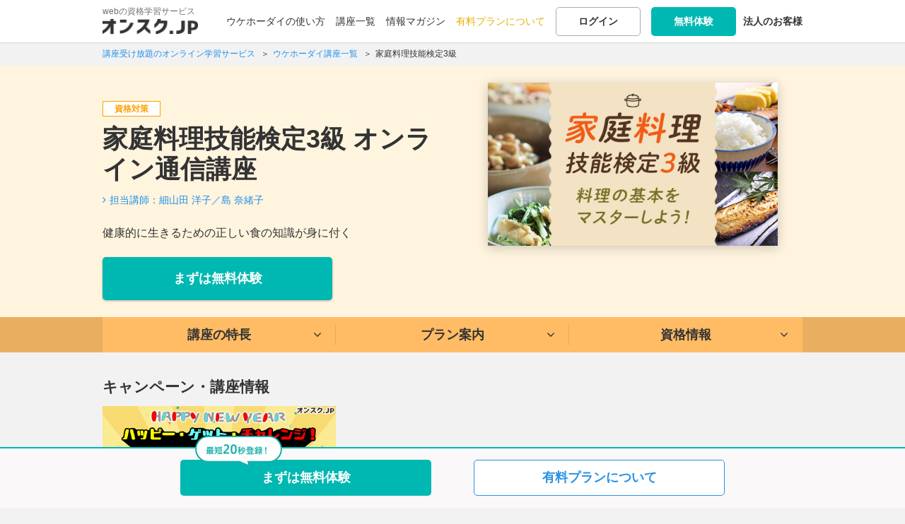

--- FILE ---
content_type: text/html; charset=UTF-8
request_url: https://onsuku.jp/training/ryoken3
body_size: 101690
content:
<!DOCTYPE html>
<html lang="ja">
<head prefix="og: http://ogp.me/ns#">
<!-- yahoo conversion -->
<script async src="https://s.yimg.jp/images/listing/tool/cv/ytag.js"></script>
<script>
window.yjDataLayer = window.yjDataLayer || [];
function ytag() { yjDataLayer.push(arguments); }
ytag({"type":"ycl_cookie", "config":{"ycl_use_non_cookie_storage":true}});
</script>
<!-- end yahoo conversion -->
<meta charset="utf-8">
  <title>家庭料理技能検定3級のオンライン資格講座、今すぐ無料体験 | オンスク.JP</title>
          
<link rel="apple-touch-icon" href="/img/icon/icon_home.png">
  <meta http-equiv="X-UA-Compatible" content="IE=edge">
    <meta name="viewport" content="initial-scale=1.0">
    <link rel="preconnect" href="https://d1y4ol8gzmsvjs.cloudfront.net" crossorigin="anonymous">
  <link rel="preconnect" href="https://s3-ap-northeast-1.amazonaws.com" crossorigin="anonymous">
  <link rel="preconnect" href="https://googleads.g.doubleclick.net" crossorigin="anonymous">
  <link rel="preconnect" href="https://www.google-analytics.com/analytics.js" crossorigin="anonymous">

    <meta name="description" content="オンスク.JPの家庭料理技能検定3級オンライン通信講座は、講義動画・問題演習・ダウンロード教材つきで学習の進捗管理もすべてWEB上でできる、資格対策講座です。" /><meta name="keywords" content="資格,学習,独学,動画,試験対策,オンスク,オンライン,講座,スキルアップ" /><link href="/favicon.ico" type="image/x-icon" rel="icon" /><link href="/favicon.ico" type="image/x-icon" rel="shortcut icon" /><link rel="stylesheet" type="text/css" href="/css/base201809.css?201809" /><link rel="stylesheet" type="text/css" href="https://s3.ap-northeast-1.amazonaws.com/onsuku.jp/css/movie.css" /><link rel="stylesheet" type="text/css" href="/css/training.css?201812" />
<link rel="canonical" href="https://onsuku.jp/training/ryoken3">

<!-- canonical -->
  
  <link rel="canonical" href="https://onsuku.jp/training/ryoken3">

<!-- end canonical -->
<meta name="hash_data" content="">

<script src="https://code.jquery.com/jquery-2.2.4.min.js" integrity="sha256-BbhdlvQf/xTY9gja0Dq3HiwQF8LaCRTXxZKRutelT44=" crossorigin="anonymous"></script>
<script>
    (window.jQuery || document.write('<script src="/js/library/jquery-2.2.4.min.js"><\/script>'));
    
    $( document ).ready(function() {
      $(".logoutBtn").click(function(){
        //sent message to app
        //IOS
        if(window.webkit != undefined){
          window.webkit.messageHandlers.logout.postMessage('logout');
        }
        //Androi
        if(window.android != undefined){
          window.android.postMessage('logout');
        }
      });
    });
</script>
<script async src="//pagead2.googlesyndication.com/pagead/js/adsbygoogle.js"></script>
<script>
  (adsbygoogle = window.adsbygoogle || []).push({
    google_ad_client: "ca-pub-5282779471052405",
    enable_page_level_ads: true
  });
</script>
<script src="https://s3.ap-northeast-1.amazonaws.com/onsuku.jp/js/head.js"></script>

<script src="https://s3.ap-northeast-1.amazonaws.com/onsuku.jp/js/library/flickity.pkgd.min.js"></script>
<script src="https://s3.ap-northeast-1.amazonaws.com/onsuku.jp/js/lectureList.js"></script>


	<!-- Google Tag Manager -->
	<script>(function(w,d,s,l,i){w[l]=w[l]||[];w[l].push({'gtm.start':
	new Date().getTime(),event:'gtm.js'});var f=d.getElementsByTagName(s)[0],
	j=d.createElement(s),dl=l!='dataLayer'?'&l='+l:'';j.async=true;j.src=
	'https://www.googletagmanager.com/gtm.js?id='+i+dl;f.parentNode.insertBefore(j,f);
	})(window,document,'script','dataLayer','GTM-N3ZF8KR');</script>
	<!-- End Google Tag Manager -->
        
        
        <!-- LINE Tag Base Code -->
        <!-- Do Not Modify -->
        <script>
        (function(g,d,o){
        g._ltq=g._ltq||[];g._lt=g._lt||function(){g._ltq.push(arguments)};
        var h=location.protocol==='https:'?'https://d.line-scdn.net':'http://d.line-cdn.net';
        var s=d.createElement('script');s.async=1;
        s.src=o||h+'/n/line_tag/public/release/v1/lt.js';
        var t=d.getElementsByTagName('script')[0];t.parentNode.insertBefore(s,t);
        })(window, document);
        _lt('init', {
        customerType: 'lap',
        tagId: 'cdf8c7b1-e001-4312-8d09-5800243a4fac'
        });
        _lt('send', 'pv', ['cdf8c7b1-e001-4312-8d09-5800243a4fac']);
        </script>
        <noscript>
        <img height="1" width="1" style="display:none"
        src="https://tr.line.me/tag.gif?c_t=lap&t_id=cdf8c7b1-e001-4312-8d09-5800243a4fac&e=pv&noscript=1" />
        </noscript>
        <!-- End LINE Tag Base Code -->

</head>

<body id="training" class=" trainingTop">
  
  <!-- Google Tag Manager (noscript) -->
  <noscript><iframe src="https://www.googletagmanager.com/ns.html?id=GTM-N3ZF8KR"
  height="0" width="0" style="display:none;visibility:hidden"></iframe></noscript>
  <!-- End Google Tag Manager (noscript) -->
<script>
  (function(i,s,o,g,r,a,m){i['GoogleAnalyticsObject']=r;i[r]=i[r]||function(){
  (i[r].q=i[r].q||[]).push(arguments)},i[r].l=1*new Date();a=s.createElement(o),
  m=s.getElementsByTagName(o)[0];a.async=1;a.src=g;m.parentNode.insertBefore(a,m)
  })(window,document,'script','//www.google-analytics.com/analytics.js','ga');

  ga('create', 'UA-44273757-1', 'auto');
  ga('require', 'displayfeatures');
  ga('require', 'linkid', 'linkid.js');
  var dimensionValue = 'visitor';
  ga('set', 'dimension2', dimensionValue);
  ga('set', 'dimension1', dimensionValue);
  ga('send', 'pageview');
</script>


<div class="form-popup training-search tr-search-hidden" id="training-search-top">
    <script>
    $(document).ready(function(){
        if($('#training-search-top .tr-search-movie').is(':checked')){
            $('.search-checkbox-item.movie.modal').addClass('checked')
        }
        if($('#training-search-top .tr-search-exercise').is(':checked')){
            $('.search-checkbox-item.question.modal').addClass('checked')
        }
        if($('#training-search-top .tr-search-magazine').is(':checked')){
            $('.search-checkbox-item.magagine.modal').addClass('checked')
            
        }
    })
    $('#training-search-top .search-checkbox-item.movie.modal input').on('click', function(){
        $('.search-checkbox-item.movie.modal').toggleClass('checked')
    })
    $('#training-search-top .search-checkbox-item.question.modal input').on('click', function(){
        $('.search-checkbox-item.question.modal').toggleClass('checked')
    })
    $('#training-search-top .search-checkbox-item.magagine.modal input').on('click', function(){
        $('.search-checkbox-item.magagine.modal').toggleClass('checked')
    })
</script></div>

<div id="wrapper">

<header id="shareHeader">

    <div class="innerWrap">
  <div id="logo"><a href="/"><p class="logoTxt no-hover">webの資格学習サービス</p><img src="https://s3.ap-northeast-1.amazonaws.com/onsuku.jp/img/logo.png" alt="オンライン学習サービスならオンスク.JP。" width="135" height="22" srcset="https://s3.ap-northeast-1.amazonaws.com/onsuku.jp/img/logo.png 1x,https://s3.ap-northeast-1.amazonaws.com/onsuku.jp/img/logo_sp.png 1.5x, https://s3.ap-northeast-1.amazonaws.com/onsuku.jp/img/logo_sp.png 2x"></a></div>
  <link rel="stylesheet" type="text/css" href="/css/member.css?version=1.0.1" /><div id="subNav" >

<div class="loginBlock">
<ul>
<li><a href="/howto_ukehodai">ウケホーダイの使い方</a></li>
<li class="hoverMenu"><a href="/training?from=headernav">講座一覧</a>	<div class="training_hoverMenu">
		<ul>
			<li><a href="/training?from=headernav#category">ジャンルから講座を探す</a></li>
			<li><a href="/training?from=headernav#match">趣味・目的から講座を探す</a></li>
			<li><a href="/training?from=headernav#special">特集から講座を探す</a></li>
		</ul>
	</div>
</li>
<li><a href="/blog">情報マガジン</a></li>
<!--<li><a href="/soudan">みんなの学習相談</a></li>-->
<li><a href="/plan_guidance" class="plan">有料プランについて</a></li>
<li><a href="/members/login" class="function-normalBtn noshadow">ログイン</a></li>
<!-- <li><a href="#loginModal" class="lgModal function-normalBtn noshadow">ログイン</a></li> ログインモーダルにするとき -->
<li>
    <a href="/members/login_required?required=1&amp;from=headernav" class="smartBtn newRegistBtn noshadow">無料体験</a>    </li>
<li><a href="/biz"><strong>法人のお客様</strong></a></li>
</ul>
</div>


</div>


<div id="loginModal">

<div id="loginBase">

<p class="lineTitle bold"><span>他のサービスIDでログイン</span></p>
<div id="acLogin">
<ul class="snsLoginBtns">
<!--<li class="fbBtn"><a href="">Facebook</a></li>-->
<li class="ggBtn"><a href="https://accounts.google.com/o/oauth2/auth?scope=profile+email&redirect_uri=https%3A%2F%2Fonsuku.jp%2Fgoogleauth&response_type=code&client_id=791800827454-r8g0i3dv29g42vc89lnmlc0roor2nnr2.apps.googleusercontent.com">Google</a></li>
<li class="lineBtn"><a href="/members/line_login" rel="nofollow">LINE</a></li>
</ul>
</div>

<form action="/members/login" id="ModalLoginForm" autocomplete="off" method="post" accept-charset="utf-8"><div style="display:none;"><input type="hidden" name="_method" value="POST"/><input type="hidden" name="data[_Token][key]" value="ee6f9196df10c94ecbc0b1d177299fe0eb313069" id="Token402435989"/></div>
<p class="lineTitle mt30 bold"><span>メールアドレスでログイン</span></p>
<div class="errorBox caution" id="error-login" style="display: none;">
<p>メールアドレスもしくは、パスワードを正しく入力してください。</p>
</div>

<p><input name="data[Login][email]" class="inputTxt fst" placeholder="メールアドレス" autocomplete="off" id="modallogin" type="email"/></p>
<p><input name="data[Login][password]" class="inputTxt snd" autocomplete="off" placeholder="パスワード" type="password" id="LoginPassword"/></p>
<p class="mt10" id="modalLoginSubmit">
<input  class="smartBtn submitBtn wideBtn" id="submit-1547304657" type="submit" value="ログイン"/></p>
<div style="display:none;"><input type="hidden" name="data[_Token][fields]" value="f04ffc497f6d4fbec573f3334c7f07af851b3b5e%3A" id="TokenFields1450270860"/><input type="hidden" name="data[_Token][unlocked]" value="" id="TokenUnlocked571958340"/></div></form>  <p class="textCenter mt10"><button id="toFogotPassword" class="function-normalBtn wideBtn" type="button">パスワードを忘れた方</button></p>

<p class="mt20"><a href="/members/regist" class="smartBtn newRegistBtn wideBtn">無料体験</a></p>

</div>
<div id="login-status"></div>

<div id="fogotPassword">
<p class="ttl largeFont bold">パスワードを忘れた方</p>
<div class="errorBox caution" id="error-resetpass" style="display: none;">
<p>メールアドレスを正しく入力してください。</p>
</div>
<p class="mb20">会員登録時のメールアドレスを入力してください。<br>パスワード再設定するメールを送信します。</p>
<form action="/members/reset_password" id="ModalResetPasswordForm" method="post" accept-charset="utf-8"><div style="display:none;"><input type="hidden" name="_method" value="POST"/><input type="hidden" name="data[_Token][key]" value="ee6f9196df10c94ecbc0b1d177299fe0eb313069" id="Token1566872400"/></div>
<input name="data[Member][email]" class="inputTxt" placeholder="登録したメールアドレス" id="forgotEmail" maxlength="255" type="email" required="required"/><p class="mt20">
<input  class="smartBtn submitBtn wideBtn" id="submit-225611489" type="submit" value="送信"/></p>
<div style="display:none;"><input type="hidden" name="data[_Token][fields]" value="a5dd64bbc8af256e2d1043819606787b894195b6%3A" id="TokenFields1977292509"/><input type="hidden" name="data[_Token][unlocked]" value="" id="TokenUnlocked892129821"/></div></form>
</div>
</div>

    
    
  <div class="rightBtns spOnly">
  <div class="">
            <a href="/members/login_required?required=1&from=headernav" class="headBtn registBtn"><span class="tx">無料体験</span></a>
          <button class="gnavBtn headBtn"><span class="mi"></span></button>
  </div>
  </div>
  <nav id="shareGlobal" class="smp">
  <div class="innerWrap">
  
  <div class="support_btn">
    <ul class="btnsDouble mt0">
    <li><a href="/members/login" class="function-normalBtn">ログイン</a></li>
    <!-- <li><a href="#loginModal" class="function-normalBtn lgModal">ログイン</a></li> モーダル時-->
    <li><a href="/members/login_required?required=1" class="smartBtn newRegistBtn spWide">無料体験</a></li>
  </ul>
    </div>
  
  
    <div>
      <a href="/about?from=gnav" class="navspBox icon7">
          <div>
            <p class="bold"><span>ウケホーダイの使い方</span></p>
            <p class="txt">サブスクの特長・フル活用法をご紹介</p>
          </div>
      </a>
  </div>
    <div>
      <a href="/training?from=gnav#category" class="navspBox icon8">
          <div>
              <p class="bold"><span>ジャンルから講座を探す</span></p>
          </div>
      </a>
  </div>
  <div>
      <a href="/training?from=gnav#match" class="navspBox icon9">
          <div>
              <p class="bold"><span>趣味・目的から講座を探す</span></p>
          </div>
      </a>
  </div>
  <div>
      <a href="/training?from=gnav#special" class="navspBox icon10">
          <div>
              <p class="bold"><span>特集から講座を探す</span></p>
          </div>
      </a>
  </div>
  <div>
      <a href="/dokugaku?from=gnav" class="navspBox icon11">
          <div>
              <p class="bold"><span>解決！「独学あるある」</span></p>
              <p class="txt">独学でハマりがちな悩みの解決法をご提案</p>
          </div>
      </a>
  </div>
         <div>
    <a href="/soudan?from=gnav" class="navspBox icon6">
        <div>
              <p class="bold"><span>みんなの学習相談</span></p>
              <p class="txt">勉強の悩みをひとりで悩まず、みんなで解決</p>
        </div>
    </a>
  </div>
          <div>
    <a href="/seminar?from=gnav" class="navspBox icon3">
        <div>
            <p class="bold"><span>お役立ち動画</span></p>
            <p class="txt">無料で学べる動画シリーズ</p>
        </div>
    </a>
  </div>
  <div>
    <a href="/blog?from=gnav" class="navspBox icon2">
        <div>
            <p class="bold"><span>情報マガジン</span></p>
            <p class="txt">学習に活かせる勉強法や役立つ情報を発信</p>
        </div>
    </a>
  </div>
  <ul class="subLink">
       <li><a href="/plan_guidance?from=gnav" class="plan">有料プランについて</a></li>
     <li><a href="/biz">法人のお客様</a></li>
    </ul>
  
      
  </div>
  </nav>  </div>
  </header>

    
    
<!-- 1階層目にパンずく設定が無い場合は非表示 -->
<script type="application/ld+json">


{
  "@context": "http://schema.org",
  "@type": "BreadcrumbList",
  "itemListElement": [
  {
    "@type": "ListItem",
    "position": 1,
    "item": {
      "@id": "https://onsuku.jp/",
      "name": "講座受け放題のオンライン学習サービス"
    }
  }
  ,{
    "@type": "ListItem",
    "position": 2,
    "item": {
      "@id": "https://onsuku.jp/training",
      "name": "ウケホーダイ講座一覧"
    }
  }  ,{
    "@type": "ListItem",
    "position": 3,
    "item": {
      "@id": "https://onsuku.jp/training/ryoken3",
      "name": "家庭料理技能検定3級"
    }
  }      ]
}


</script>
<div class="breadcrumbs">
    <div class="innerWrap">
    <ol class="breadcrumbs_ol">
    <li>
      <span>
                <a href="/" class="txtLink"><span>講座受け放題のオンライン学習サービス</span></a>
              </span>
    </li>
        <li>
			<span>
        <a href="/training" class="txtLink"><span>ウケホーダイ講座一覧</span></a>
      </span>
		</li>
            	<li>
			<span>
				<a href="/training/ryoken3" class="txtLink"><span>家庭料理技能検定3級</span></a>
			</span>
		</li>
                </ol>
    </div>
</div><!-- / #breadcrumbs -->

<main>
    
<div id="visitorHeader" class="head_ryoken3">
	<div class="innerWrap">
		<div class="textSide">
			<span class="shikakuType">資格対策</span>			      <h1>家庭料理技能検定3級 オンライン通信講座</h1>
         
    
                              
			<p class="teacher">
										<a href="/teachers/33" class="cur01">担当講師：細山田 洋子／島 奈緒子</a>
							<p class="read">健康的に生きるための正しい食の知識が身に付く</p>
			<div class="innerWrap mt20">
				<div class="btnArea">
					<p><a href="/members/login_required?required=1" class="smartBtn newRegistBtn largeBtn textCenter" onclick="ga('send','event','講座固定ボタン','click','cv_visitor');">まずは無料体験</a></p>
				</div>
			</div>
		</div>
		<div class="movieSide">
						<p class="moviePlay"><img src="https://s3.ap-northeast-1.amazonaws.com/onsuku.jp/img/parts/training/top/thumb_ryoken3_top.jpg" alt="家庭料理技能検定3級"></p>
			<!--<p class="moviePlay"><a href="/training/ryoken3/movies/lecture/1-1" class="hover"><img src="https://s3.ap-northeast-1.amazonaws.com/onsuku.jp/img/parts/training/thumb/thumb_ryoken3.jpg" alt="家庭料理技能検定3級講座をお試し視聴する"></a></p>-->
					</div>
	</div>
</div>

<div class="navBlock_visitor">
<ul class="localNavList_visitor">
	<li class="active"><a href="#features"><span>講座の特長</span></a></li>
	<li class="active"><a href="#plan"><span>プラン案内</span></a></li>
      <li class="active"><a href="#about"><span>資格情報</span></a></li>
  </ul>
</div>

<div id="contentWrap" class="layoutTypeTrainingVisitor">

<div id="mainColumn">
<div class="innerWrap">

    
	<h2 class="outerTtl">キャンペーン・講座情報</h2>
	<div class="campaign_area">
					<div class="campaign-box ">
				<a href="/blog/campaign_202601_challenge1">
					<img class="campaign_imgbox PC-display" src="https://s3.ap-northeast-1.amazonaws.com/onsuku.jp/uploads/news/news_file_name_378.png" alt="ハッピー・ゲット・チャレンジ！第1弾キャンペーン" class="imgLoad">
					<img class="campaign_imgbox SP-display" src="https://s3.ap-northeast-1.amazonaws.com/onsuku.jp/uploads/news/news_file_name2_378.png" alt="ハッピー・ゲット・チャレンジ！第1弾キャンペーン" class="imgLoad">
				</a>
				<div class="campaign_textbox PC-display">
									</div>
			</div>
			</div>
    
<!--<div class="lineBlock mt30">
	<p class="txtCenter"><a href="/blog/ikkatsu_202301" onclick="ga('send', 'event', 'click', 'banner', 'DLtext_link');">
		<img src="https://s3.ap-northeast-1.amazonaws.com/onsuku.jp/img/trainings/campaign/ikkatsu_campaign_202308.png" alt="8月一括キャンペーン" class="imgLoad"></a>
	</p>
</div>-->

<div class="outerTtl">
<h2>講座内容</h2>
</div>
<div class="lineBlock lineMin">
	<div class="inBox boxTypeE">
		<p>オンスクの家庭料理技能検定3級オンライン通信講座は、<span class="markerTxt">講義動画・練習問題・ダウンロード教材つき。</span><br>
			<span class="markerTxt">学習の進捗管理もすべてWEB上でできる、</span>資格対策講座です。</p>
		
		<div class="training_contents">
			<dl>
				<dt>講義動画</dt>
				<dd>全41回（約4時間）</dd>
				
				<dt>練習問題</dt>
				<dd>全150問</dd>
				
				<dt>ダウンロード教材</dt>
				<dd>音声、講義スライド、レジュメ</dd>
			</dl>
			<dl>
				<dt>その他機能</dt>
				<dd>学習管理機能、キーワード検索機能、復習機能　等</dd>
				
				<dt>
					<div class="helpBox">
						<label for="showHelp1"><span class="underLine">講座開講・改訂日</span><i class="fa fa-question-circle largeFontB" aria-hidden="true"></i></label>
					<input type="checkbox" id="showHelp1"/>
					<div id="helpPopup">
	<p><i class="fa fa-question-circle largeFontB mr5" aria-hidden="true"></i><strong>講座開講・改訂日</strong><span class="close"><label for="showHelp1"><i class="fa fa-times"></i></label></span></p>
	<p class="mt10">本講座のコンテンツ（講義動画・問題演習・ダウンロード教材）を開講もしくは改訂した日です。</p>
	<p class="mt10">上記コンテンツは、いずれも過去の本試験の内容から試験に重要な部分を取り上げておりますが、受講や受験のタイミングによって、最新の本試験の内容に一部未対応となる場合がございます。</p>
</div>					</div>
				</dt>
				<dd>2019年07月22日<br><a href="https://faq.onsuku.jp/category/service/kouza_rireki" class="txtLink" target="_blank">もっと詳しく見る</a></dd>
			</dl>
		</div>
		<div class="accordionBlock mt25">
	<div class="accordionBtn">
		<h4>講座カリキュラム</h4>
	</div>
	<div class="accordionInner table accordionInner-lp">
		<table class="curriculum_table curriculum_table_lp">
			<colgroup>
				<col width="30%">
				<col width="70%">
			</colgroup>
			<tbody>
				<tr>
					<th rowspan="15">1．食生活と栄養</th>
					<td class="hodai_c">1-1．日本の食文化①</td>
				</tr>
				<tr>
					<td class="hodai_c">1-2．日本の食文化②</td>
				</tr>
				<tr>
					<td class="hodai_c">1-3．食事マナー</td>
				</tr>
				<tr>
					<td class="hodai_c">1-4．食器と盛り付け・配膳</td>
				</tr>
				<tr>
					<td class="hodai_c">1-5．食事の計画</td>
				</tr>
				<tr>
					<td class="hodai_c">1-6．食生活と健康のかかわり①</td>
				</tr>
				<tr>
					<td class="hodai_c">1-7．食生活と健康のかかわり②</td>
				</tr>
				<tr>
					<td class="hodai_c">1-8．栄養素の種類とその働き①</td>
				</tr>
				<tr>
					<td class="hodai_c">1-9．栄養素の種類とその働き②</td>
				</tr>
				<tr>
					<td class="hodai_c">1-10．いろいろな食品群</td>
				</tr>
				<tr>
					<td class="hodai_c">1-11．4つの食品群</td>
				</tr>
				<tr>
					<td class="hodai_c">1-12．四群点数法の基本</td>
				</tr>
				<tr>
					<td class="hodai_c">1-13．料理の一皿分の適量①</td>
				</tr>
				<tr>
					<td class="hodai_c">1-14．料理の一皿分の適量②</td>
				</tr>
				<tr>
					<td class="hodai_c">1-15．1日分の献立作成</td>
				</tr>
				<tr>
					<th rowspan="17">2．調理と衛生</th>
					<td class="hodai_c">2-1．食品の性質と調理による変化①米・小麦粉</td>
				</tr>
				<tr>
					<td class="hodai_c">2-2．食品の性質と調理による変化②芋類</td>
				</tr>
				<tr>
					<td class="hodai_c">2-3．食品の性質と調理による変化③豆類</td>
				</tr>
				<tr>
					<td class="hodai_c">2-4．食品の性質と調理による変化④野菜類</td>
				</tr>
				<tr>
					<td class="hodai_c">2-5．食品の性質と調理による変化⑤果物類・きのこ類・海藻類</td>
				</tr>
				<tr>
					<td class="hodai_c">2-6．食品の性質と調理による変化⑥魚介類</td>
				</tr>
				<tr>
					<td class="hodai_c">2-7．食品の性質と調理による変化⑦肉類</td>
				</tr>
				<tr>
					<td class="hodai_c">2-8．食品の性質と調理による変化⑧卵類、乳･乳製品、その他</td>
				</tr>
				<tr>
					<td class="hodai_c">2-9．調理方法の特徴</td>
				</tr>
				<tr>
					<td class="hodai_c">2-10．調理器具の扱い方</td>
				</tr>
				<tr>
					<td class="hodai_c">2-11．調味について①基本的な調味料</td>
				</tr>
				<tr>
					<td class="hodai_c">2-12．調味について②計量・調味の割合</td>
				</tr>
				<tr>
					<td class="hodai_c">2-13．調味について③味の相互作用・温度</td>
				</tr>
				<tr>
					<td class="hodai_c">2-14．食品衛生①食中毒の分類</td>
				</tr>
				<tr>
					<td class="hodai_c">2-15．食品衛生②食中毒の原因と予防（1）&nbsp;&nbsp;</td>
				</tr>
				<tr>
					<td class="hodai_c">2-16．食品衛生③食中毒の原因と予防（2）</td>
				</tr>
				<tr>
					<td class="hodai_c">2-17．食品の表示</td>
				</tr>
				<tr>
					<th rowspan="9">3．調理の技術</th>
					<td class="hodai_c">3-1．実技試験合格に向けて</td>
				</tr>
				<tr>
					<td class="hodai_c">3-2．調理前の手の衛生と身支度</td>
				</tr>
				<tr>
					<td class="hodai_c">3-3．計量器具と計り方</td>
				</tr>
				<tr>
					<td class="hodai_c">3-4．【基礎実技】りんごの縦むき</td>
				</tr>
				<tr>
					<td class="hodai_c">3-5．【基礎実技】きゅうりの輪切り</td>
				</tr>
				<tr>
					<td class="hodai_c">3-6．【基礎実技】大根のせん切り</td>
				</tr>
				<tr>
					<td class="hodai_c">3-7．【指定調理】かきたま汁</td>
				</tr>
				<tr>
					<td class="hodai_c">3-8．【指定調理】ほうれん草のお浸し</td>
				</tr>
				<tr>
					<td class="hodai_c">3-9．【指定調理】スクランブルエッグ</td>
				</tr>
			</tbody>
		</table>
	</div>
	<div class="accordionInner table accordionInner-sp">
		<table class="curriculum_table curriculum_table_sp">
			<tbody>
	<tr>
        <th>1．食生活と栄養</th>
			<td class="hodai_c">1-1．日本の食文化①</td>
			<td class="hodai_c">1-2．日本の食文化②</td>
			<td class="hodai_c">1-3．食事マナー</td>
			<td class="hodai_c">1-4．食器と盛り付け・配膳</td>
			<td class="hodai_c">1-5．食事の計画</td>
			<td class="hodai_c">1-6．食生活と健康のかかわり①</td>
			<td class="hodai_c">1-7．食生活と健康のかかわり②</td>
			<td class="hodai_c">1-8．栄養素の種類とその働き①</td>
			<td class="hodai_c">1-9．栄養素の種類とその働き②</td>
			<td class="hodai_c">1-10．いろいろな食品群</td>
			<td class="hodai_c">1-11．4つの食品群</td>
			<td class="hodai_c">1-12．四群点数法の基本</td>
			<td class="hodai_c">1-13．料理の一皿分の適量①</td>
			<td class="hodai_c">1-14．料理の一皿分の適量②</td>
			<td class="hodai_c">1-15．1日分の献立作成</td>

    </tr>
    <tr>
        <th>2．調理と衛生</th>
		<td class="hodai_c">2-1．食品の性質と調理による変化①米・小麦粉</td>
			<td class="hodai_c">2-2．食品の性質と調理による変化②芋類</td>
			<td class="hodai_c">2-3．食品の性質と調理による変化③豆類</td>
			<td class="hodai_c">2-4．食品の性質と調理による変化④野菜類</td>
			<td class="hodai_c">2-5．食品の性質と調理による変化⑤果物類・きのこ類・海藻類</td>
			<td class="hodai_c">2-6．食品の性質と調理による変化⑥魚介類</td>
			<td class="hodai_c">2-7．食品の性質と調理による変化⑦肉類</td>
			<td class="hodai_c">2-8．食品の性質と調理による変化⑧卵類、乳･乳製品、その他</td>
			<td class="hodai_c">2-9．調理方法の特徴</td>
			<td class="hodai_c">2-10．調理器具の扱い方</td>
			<td class="hodai_c">2-11．調味について①基本的な調味料</td>
			<td class="hodai_c">2-12．調味について②計量・調味の割合</td>
			<td class="hodai_c">2-13．調味について③味の相互作用・温度</td>
			<td class="hodai_c">2-14．食品衛生①食中毒の分類</td>
			<td class="hodai_c">2-15．食品衛生②食中毒の原因と予防（1）&nbsp;&nbsp;</td>
			<td class="hodai_c">2-16．食品衛生③食中毒の原因と予防（2）</td>
			<td class="hodai_c">2-17．食品の表示</td>
    </tr>
 
    <tr>
         <th>3．調理の技術</th>
		 <td class="hodai_c">3-1．実技試験合格に向けて</td>
		<td class="hodai_c">3-2．調理前の手の衛生と身支度</td>
		<td class="hodai_c">3-3．計量器具と計り方</td>
		<td class="hodai_c">3-4．【基礎実技】りんごの縦むき</td>
		<td class="hodai_c">3-5．【基礎実技】きゅうりの輪切り</td>
		<td class="hodai_c">3-6．【基礎実技】大根のせん切り</td>
		<td class="hodai_c">3-7．【指定調理】かきたま汁</td>
		<td class="hodai_c">3-8．【指定調理】ほうれん草のお浸し</td>
		<td class="hodai_c">3-9．【指定調理】スクランブルエッグ</td>
    </tr>
			</tbody>
		</table>
	</div>

</div>
		
	</div>
</div>


<div id="plan" class="outerTtl">
  <h2>プランのご案内</h2>
</div>
<div class="lineBlock lineMin">
<div class="inBox boxPd0 planBox">
  <section class="planBlock pay">
    <div class="ttl">
      <h3 class="largeFont">ウケホーダイ</h3>
    </div>

    <p>初期費用・入会金なし。 <strong>ウケホーダイなら講座ごとの料金支払い不要。定額で講座を受講し放題！</strong><br>月額支払い、一括支払いのプランを選択して購入可能</p>

    <div class="planBlock_detail-column2">
      <div class="box-half">
        
                  <a href="/members/regist_branch" onclick="ga('send', 'event', 'click', 'btn', 'trainingTop_month');" class="regist">
            <!--<img alt="月額プラン申込み" src="https://s3.ap-northeast-1.amazonaws.com/onsuku.jp/img/parts/training/img_plan_1_pc.png">-->
            <div class="ukehoplan-box">
              <div>
                <p class="plan-emphasis">低料金でスタート</p>
                <p class="ukehoplan-stxt mt5">月単位でのお支払い</p>
              </div>
              <div class="ukehoplan-box-inner">
                <div class="plan-emphasis">月額<span>980</span>円<p class="ukehoplan-stxt">(税込1,078円)</p></div>
                <p class="txt-gr">/</p>
                <div>
                  <img alt="おすすめ！" src="https://s3.ap-northeast-1.amazonaws.com/onsuku.jp/img/parts/training/osusume-ribon.png" width="135px">
                  <div class="plan-emphasis">月額<span>1,480</span>円<p class="ukehoplan-stxt">(税込1,628円)</p></div>
                </div>
              </div>
              <div class="ukehoplan-box-bottom mt15">
                <p class="ukehoplan-stxt">クレジットカード決済</p>
                <p class="ukehoplan-stxt">/</p>
                <p class="ukehoplan-stxt">PayPay決済</p>
              </div>
            </div>
            <span class="addIco i_cursorRight2 addIcoFixed_right">月額プラン申込みに進む</span>
          </a>
        
        <p class="planBlock_detail-link textCenter"><a href="/guidance" class="smartBtn largeBtn">月額プランでできること</a></p>
      </div>
      <div class="box-half">
                  <a href="/members/regist_branch?bulk=1" onclick="ga('send', 'event', 'click', 'btn', 'trainingTop_bulk');" class="regist">
            <!--<img alt="一括プラン申込み（まずは無料登録）" class="imgLoad hover" src="https://s3.ap-northeast-1.amazonaws.com/onsuku.jp/img/parts/training/img_plan_2_pc.png">-->
            <div class="ukehoplan-box">
              <div>
                <p class="plan-emphasis">ゴールを決めて学習スタート</p>
                <p class="ukehoplan-stxt mt5">一括支払いでお得なプラン！</p>
              </div>
              <div class="ukehoplan-box-inner">
                <div>
                  <img alt="6ヵ月" src="https://s3.ap-northeast-1.amazonaws.com/onsuku.jp/img/parts/training/ribon-6g.png" width="110px">
                  <div class="plan-emphasis"><span>7,400</span>円<p class="ukehoplan-stxt">(税込8,140円)</p></div>
                </div>
                <div>
                  <img alt="9ヵ月" src="https://s3.ap-northeast-1.amazonaws.com/onsuku.jp/img/parts/training/ribon-9g.png" width="110px">
                  <div class="plan-emphasis"><span>10,800</span>円<p class="ukehoplan-stxt">(税込11,880円)</p></div>
                </div>
                <div>
                  <img alt="12ヵ月" src="https://s3.ap-northeast-1.amazonaws.com/onsuku.jp/img/parts/training/ribon-12g.png" width="110px">
                  <div class="plan-emphasis"><span>14,000</span>円<p class="ukehoplan-stxt">(税込15,400円)</p></div>
                </div>
              </div>
              <div class="ukehoplan-box-bottom mt15">
                <p class="ukehoplan-stxt">クレジットカード決済</p>
                <p class="ukehoplan-stxt">/</p>
                <p class="ukehoplan-stxt">コンビニ決済</p>
                <p class="ukehoplan-stxt">/</p>
                <p class="ukehoplan-stxt">PayPay決済</p>
              </div>
            </div>
            <span class="addIco i_cursorRight2 addIcoFixed_right">一括プラン申込みに進む</span>
          </a>
                <p class="planBlock_detail-link textCenter"><a href="/guidance_bulk" class="smartBtn largeBtn">一括プランでできること</a></p>
                <!--<p class="note note_gr mt10 textCenter">※無料登録後、プランをお申込みください</p>-->
              </div>
    
    </div>
    </section>
</div>
	<!-- 
<div class="inBox boxPd0">
    <section class="planBlock planshikaku">
      <div class="ttl">
        <h3 class="largeFont">資格別プラン</h3>
        <p class="note">（表示価格はすべて税抜）</p>
      </div>
      <p>初期費用・入会金なし。<br><span class="bold">家庭料理技能検定3級</span>のみが受講可能</p>

      <div class="planBlock_detail-normal">
      <dl>
      <dt class="bold">料金</dt><dd>3ヵ月パック　3,980円〜※</dd>
      <dt class="bold">決済手段</dt><dd>クレジットカード / コンビニ</dd>
      </dl>
      <p class="note note_gr mt10 textRight">※購入できるコースは申込みページをご参照ください。</p>
      </div>

      <ul class="btn planLargeBtn">
              <li><a href="/members/regist_branch?rank=3" class="smartBtn convBtn largeBtn wideBtn" onclick="ga('send', 'event', 'click', 'btn', 'trainingTop_shikaku');">資格別プラン申込みに進む</a></li>
            <li class="mt10"><a href="/guidance_sikaku" class="smartBtn largeBtn">資格別プランでできること</a></li>
      </ul>
  </section>
</div>
-->
	
</div>


<!-- 
<div class="lineBlock lineMin">
<div class="inBox boxTypeC">
<h3 id="camp" class="ttlType01 largeFont mb20">特典・キャンペーン情報 <span class="breakWord">＜オンスクで学習するなら今がお得＞</span></h3>

<p class="txtCenter"><a href="/blog/campaign_028" onclick="ga('send', 'event', 'click', 'banner', 'month_campaign');">
  <img src="https://s3.ap-northeast-1.amazonaws.com/onsuku.jp/img/parts/no_image.png" alt="キャンペーン" class="thumb imgLoad" data-original="https://s3.ap-northeast-1.amazonaws.com/onsuku.jp/img/lp/201704/slide47_pc.png">
</a></p>


</div>
</div>

 -->
<!--









-->




<!---->
<div id="features" class="outerTtl">
<h2>家庭料理技能検定3級 オンライン通信<span class="breakWord">講座の特長</span></h2>
</div>

<!--<div class="lineBlock lineMin">
	<div class="inBox boxType_visitorTop textCenter">
		<img src="https://s3.ap-northeast-1.amazonaws.com/onsuku.jp/img/parts/no_slide.png" data-original="https://s3.ap-northeast-1.amazonaws.com/onsuku.jp/img/parts/training/ryoken3_circle.png" width="500" alt="" class="imgLoad">
	</div>
</div>-->

<div class="lineBlock lineMin">
	<div class="inBox boxType_visitorTop">
		<h3 class="ttlType12">効率的に試験対策ができる！公式テキストに準拠した講義動画</h3>
			<div class="localColumn2 featuresColumn">
    <p class="imgRight moviePlay"><a href="/training/ryoken3/movies/lecture/1-1" class="hover"><img src="https://s3.ap-northeast-1.amazonaws.com/onsuku.jp/img/parts/no_slide.png" alt="" class="thumb imgLoad" data-original="https://s3.ap-northeast-1.amazonaws.com/onsuku.jp/contents/thumbnail/ryoken3/ryoken3_h_1_1.jpg"></a></p>
    <div class="txtLeft">
					<p>試験の出題範囲である公式テキストに準拠しており、試験の頻出ポイントを押さえた講義動画です。筆記試験だけでなく、実技試験も実演とともに<strong>「試験対策のためのチェックポイント」をまとめているため、トータルでの試験対策ができます。</strong></p>
					<p class="mt20">講師の細山田先生と島先生は、家庭料理技能検定1級の資格保持者であり、大学で栄養学を教える現役講師。検定試験の合格を目指す方は、今ある知識をより深めて学習を進められます。<br>
						また、専門用語はなるべく少なくしていますので、<strong>栄養学の知識がない方にも、わかりやすく、楽しく学べる</strong>講義内容になっています。</p>
					<p class="mt20 textRight"><a href="/teachers/33" class="cur01">担当講師：細山田 洋子／島 奈緒子</a></p>
					<p class="mt20 textRight"><a href="/training/ryoken3/movies/lecture/1-1" class="smartBtn spWide">お試し視聴する（無料）</a></p>
					<p class="note note_gr mt10">※会員登録後、利用できる講義動画を視聴できます。ご利用の端末で視聴可能か、ご確認ください。</p>
    </div>
			</div>
	</div>
</div>

<div class="lineBlock lineMin">
	<div class="inBox boxType_visitorTop">
		<h3 class="ttlType12 titleRight">スマホだけで家庭料理技能検定3級の勉強ができる</h3>
			<div class="localColumn2 featuresColumn">
		  <img src="https://s3.ap-northeast-1.amazonaws.com/onsuku.jp/img/parts/no_slide.png" data-original="https://s3.ap-northeast-1.amazonaws.com/onsuku.jp/img/parts/training/img_downloadtxt.jpg" alt="" class="imgLoad imgLeft">
				<div class="txtRight">
					<p>オンスクの家庭料理技能検定3級オンライン通信講座では、<strong>講義の音声・講義スライドデータがダウンロード可能。</strong></p>
					<p class="mt20">図や表を豊富に取り入れて重要ポイントをまとめた講義スライドは、知識のインプットや見返しに最適。音声データと一緒に<strong>スマホで持ち歩けば、いつでもどこでも、スキマ時間での学習ができます。</strong></p>
					<p class="mt20">また、<strong>毎日の学習時間や進み具合がパッと見でわかる、</strong>学習進捗機能があるのも、独学の強い味方です。</p>
				</div>
			</div>
	</div>
</div>

<div class="lineBlock lineMin">
	<div class="inBox boxType_visitorTop">
		<h3 class="ttlType12">家庭料理技能検定1級資格保持者の講師作問による練習問題</h3>
			<div class="localColumn2 featuresColumn">
		  <img src="https://s3.ap-northeast-1.amazonaws.com/onsuku.jp/img/parts/no_slide.png" data-original="https://s3.ap-northeast-1.amazonaws.com/onsuku.jp/img/parts/training/img_exercise.jpg" alt="" class="imgLoad imgRight">
				<div class="txtLeft">
					<p>講義動画を視聴したら、練習問題で解くという流れで学習を進めましょう。<br>
						練習問題には、<strong>本試験に近い出題方法である多肢択一問題（3肢択一）もある</strong>ため、しっかりと試験対策ができます。</p>
					<p class="mt20">オンスクの練習問題機能では、<strong>間違えた問題だけを解き直したり、実力テストで理解度のチェックもできる</strong>ので、アウトプット強化にご活用ください。</p>
					<p class="textRight mt20"><a href="/training/ryoken3/trend" class="cur01">過去問からみる出題傾向</a></p>
				</div>
			</div>
	</div>
</div>

<div class="lineBlock lineMin">
	<div class="inBox boxType_visitorTop">
		<h3 class="ttlType12 titleRight">公式テキストとの同時併用でより理解を深める</h3>
			<div class="localColumn2 featuresColumn">
		  <img src="https://s3.ap-northeast-1.amazonaws.com/onsuku.jp/img/parts/no_slide.png" data-original="https://s3.ap-northeast-1.amazonaws.com/onsuku.jp/img/parts/training/ryoken_text2.jpg" alt="" class="imgLoad imgLeft">
				<div class="txtRight">
					<p>講義動画は試験の出題範囲である公式テキストの内容をもとにポイントを押さえた講義を行っています。詳細な知識を公式テキストで確認することで、より理解しやすくなります。<br>
						また、過去問題集で繰り返し解くことで、試験の難易度や解く時間配分などを掴み、効率的に学習を進めましょう。</p>
					<p class="textRight mt20"><a href="https://www.ryouken.jp/challenge/" class="cur01" target="_blank">テキスト・過去問題集の購入はこちら（家庭料理技能検定「料検」 公式サイトへ遷移します）</a></p>
				</div>
			</div>
	</div>
</div>

<div class="lineBlock lineMin">
	<div class="inBox boxType_visitorTop">
		<h3 class="ttlType12">受験しなくても学習するだけで、日常の食生活が改善できる</h3>
			<div class="localColumn2 featuresColumn">
		  <img src="https://s3.ap-northeast-1.amazonaws.com/onsuku.jp/img/parts/no_slide.png" data-original="https://s3.ap-northeast-1.amazonaws.com/onsuku.jp/img/parts/training/ryoken3_img.jpg" alt="" class="imgLoad imgRight">
				<div class="txtLeft">
					<p>家庭料理技能検定3級オンライン通信講座では、「食事マナー」「配膳の仕方」など、<strong>大人が知らないと恥ずかしい食の教養</strong>や、「日本の食文化の歴史」「食中毒」などの<strong>食の知識が身に付きます。</strong><br>
						また、料理の基本をマスターして「1日分の献立」の作り方も学ぶことで、料理を楽しみながらも栄養バランスを考えた食生活が意識できるようになるでしょう。</p>
				</div>
			</div>
	</div>
</div>


<!-- <div class="lineBlock lineMin">
<div class="inBox boxTypeC">
<h3 id="camp" class="ttlType01 largeFont mb20">はじめるなら今がお得、<span class="breakWord">特典・キャンペーン情報</span></h3>
<p class="txtCenter mt10"><a href="/blog/campaign_011"><img src="" alt="キャンペーン情報"></a></p>
</div>
</div> -->

 <div class="lineBlock lineMin">
  <div class="inBox boxType_visitorTop">
    <div class="movieSide textCenter">
            <p class="moviePlay"><a href="/training/ryoken3/movies/lecture/1-1" class="hover"><img src="https://s3.ap-northeast-1.amazonaws.com/onsuku.jp/img/parts/training/thumb/thumb_ryoken3.jpg" width="545" alt="家庭料理技能検定3級講座をお試し視聴する"></a></p>
            <div class="btnArea mt20">
        <p><a href="/members/login_required?required=1" class="smartBtn newRegistBtn largeBtn textCenter" onclick="ga('send','event','講座固定ボタン','click','cv_visitor');">まずは無料体験</a></p>
      </div>
    </div>
    
  </div>
</div><div id="about" class="outerTtl">
<h2>家庭料理技能検定3級<span class="breakWord">の資格情報</span></h2>
</div>
<div class="lineBlock">
<div class="inBox boxTypeC">

<div class="localColumn2">
<p class="imgRight"><img src="https://s3.ap-northeast-1.amazonaws.com/onsuku.jp/img/parts/no_slide.png" alt="" class="imgLoad" data-original="https://s3.ap-northeast-1.amazonaws.com/onsuku.jp/img/parts/training/img1.jpg"></p>
<div class="txtLeft">
<div class="read">
	
	<p>家庭料理技能検定とは、家庭料理に必要な栄養学や調理技術などが学べる検定です。略して「料検」とも呼ばれています。健康的に生きるための正しい食の知識、おいしい料理を作る知識・技術を身に付けることで、食生活を充実させながらも健康の維持・促進ができます。</p>
	<div class="osusumePoint">
		<h3 class="ttlType03 largeFont">この資格のおすすめポイント</h3>
		<ul class="osusumeList">
			<li class="icon">食を知ることで健康の維持ができる</li>
			<li class="icon">就職活動に活かせる</li>
		</ul>
	</div>

</div></div>
</div>

<div class="localSection">
<h3 class="ttlType01 largeFont mb20">家庭料理技能検定3級について詳しく知る</h3>
<p class="mb10">これから資格取得を考えている方、学習中の方も確認してみましょう。</p>
<ul class="aboutLinks">
  <li><a href="/training/ryoken3/about"><span>
    <img src="https://s3.ap-northeast-1.amazonaws.com/onsuku.jp/img/parts/no_slide.png" alt="" class="imgLoad" data-original="https://s3.ap-northeast-1.amazonaws.com/onsuku.jp/img/parts/categories/schedule_2.jpg">
  </span><span>資格概要と取得メリット</span></a></li>
  <li><a href="/training/ryoken3/schedule"><span>
    <img src="https://s3.ap-northeast-1.amazonaws.com/onsuku.jp/img/parts/no_slide.png" alt="" class="imgLoad" data-original="https://s3.ap-northeast-1.amazonaws.com/onsuku.jp/img/parts/categories/schedule_3.jpg">
  </span><span>申込から合格発表まで</span></a></li>
  <li><a href="/training/ryoken3/difficulty"><span>
    <img src="https://s3.ap-northeast-1.amazonaws.com/onsuku.jp/img/parts/no_slide.png" alt="" class="imgLoad" data-original="https://s3.ap-northeast-1.amazonaws.com/onsuku.jp/img/parts/categories/difficulty_3.jpg">
  </span><span>難易度や合格率</span></a></li>
  <li><a href="/training/ryoken3/trend"><span>
    <img src="https://s3.ap-northeast-1.amazonaws.com/onsuku.jp/img/parts/no_slide.png" alt="" class="imgLoad" data-original="https://s3.ap-northeast-1.amazonaws.com/onsuku.jp/img/parts/categories/trend_2.jpg">
  </span><span>過去問からみる出題傾向</span></a></li>
</ul>
</div>

</div>
</div>
<!-- categoriesテーブルではなく quolification_sub_page_lists で制御しているよう-->

<div class="outerTtl">
	<h2>試験対策や勉強法に役立つおすすめ記事</h2>
</div>
<div class="lineBlock">
	<div class="inBox boxTypeC">
		<p>家庭料理技能検定3級に関する試験対策や勉強法、直前対策といったすぐに役立つ記事から、資格以外の様々な情報を無料で配信中です。<br>今すぐ、チェックしてみましょう。</p>
							<ul class="relatedMagazinesList">
																<li>
								<a href="/blog/ryoken3_study_001">
								<span class="img">								<img src="https://s3.ap-northeast-1.amazonaws.com/onsuku.jp/img/parts/no_slide.png" alt="" class="imgLoad" data-original="https://s3.ap-northeast-1.amazonaws.com/onsuku.jp/uploads/magazine/series_thum_229.jpg" />								</span>
								<span class="txt">独学で合格できる！家庭料理技能検定3級の効率的な勉強法とは？</a></span>
							</li>
																								<li>
								<a href="/blog/ryoken3_toha_001">
								<span class="img">								<img src="https://s3.ap-northeast-1.amazonaws.com/onsuku.jp/img/parts/no_slide.png" alt="" class="imgLoad" data-original="https://s3.ap-northeast-1.amazonaws.com/onsuku.jp/uploads/magazine/series_thum_162.jpg" />								</span>
								<span class="txt">毎日の食生活を豊かにする！家庭料理技能検定とは？</a></span>
							</li>
																								<li>
								<a href="/blog/ryoken3_toha_002">
								<span class="img">								<img src="https://s3.ap-northeast-1.amazonaws.com/onsuku.jp/img/parts/no_slide.png" alt="" class="imgLoad" data-original="https://s3.ap-northeast-1.amazonaws.com/onsuku.jp/uploads/magazine/series_thum_162.jpg" />								</span>
								<span class="txt">家庭料理技能検定と他の料理系検定との決定的な違いとは？</a></span>
							</li>
																								<li>
								<a href="/blog/ryoken3_toha_005">
								<span class="img">								<img src="https://s3.ap-northeast-1.amazonaws.com/onsuku.jp/img/parts/no_slide.png" alt="" class="imgLoad" data-original="https://s3.ap-northeast-1.amazonaws.com/onsuku.jp/uploads/magazine/series_thum_162.jpg" />								</span>
								<span class="txt">実体験あり！家庭料理技能検定は仕事や就職にも役に立つ！</a></span>
							</li>
																	</ul>
				<ul class="normalList mt30">
										<li><a href="/blog/category/家庭料理技能検定" class="cur01">家庭料理検定3級の最新記事まとめ</a></li>
										<li class="mt15"><a href="/blog" class="cur01">オンスク情報マガジン</a></li>
									</ul>
		</div>
</div><!-- / .lineBlock -->


<div class="outerTtl">
<h2>オンライン通信講座を受講する</h2>
</div>
<div class="lineBlock">
<div class="inBox boxTypeC">
<ul class="footerPlanBtns">
  <li><a href="#plan" class="function-normalBtn ancBtn ancBtn-upperCursor">プランのご案内へ</a></li>
  <li><a href="/members/login_required?required=1" class="smartBtn newRegistBtn normalFont">まずは無料体験</a></li>
  <li><a href="/plan_guidance" class="smartBtn">有料プラン詳細と申込み</a></li>
</ul>
</div>
</div>

<div class="outerTtl">
<h2>関連ページ</h2>
</div>
<div class="lineBlock">
<div class="inBox boxTypeC">
<ul class="cur01 horizontalList mb0">
  <li><a href="/training">講座一覧</a></li>
  <li><a href="/howto_ukehodai">ウケホーダイの使い方</a></li>
  <li><a href="https://faq.onsuku.jp/category/guide" target="_blank">受講・機能ガイド</a></li>
  <li><a href="/seminar">お役立ち動画</a></li>
  <li><a href="/feature">特集ページ</a></li>
  <li><a href="/dokugaku">解決！「独学あるある」</a></li>
</ul>
</div>
</div>


</div><!-- / .innerWrap -->




</div><!-- / #mainColumn -->
</div><!-- / #contentWrap -->


		<div id="Fixed">
		<div class="FixedBlock">
			<div class="innerWrap">
				<div class="btnArea">
					<p><a href="/members/login_required?required=1" class="smartBtn newRegistBtn largeBtn textCenter" onclick="ga('send','event','講座固定ボタン','click','cv_visitor');"><img src="https://s3.ap-northeast-1.amazonaws.com/onsuku.jp/img/parts/training/icon_cta-1.svg" alt="最短20秒登録！" class="balloonImg">まずは無料体験</a></p>
					<p><a href="/guidance" class="smartBtn largeBtn" onclick="ga('send','event','講座固定ボタン','click','plan_visitor');">
						有料プランについて</a></p>
				</div>
			</div>
		</div>
	</div>
		
	

<!-- <script type="application/ld+json">
{
  "@context": "http://schema.org",
  "@type": "Course",
  "name": "講座",
  "description": "",
  "provider": {
    "@type": "Organization",
    "name": "オンスク.JP",
    "sameAs": "https://onsuku.jp"
  }
}
</script> -->
</main>

<div id="pageTop">
    <p><a href="#wrapper">ページトップへ</a></p>
</div>
<div class="breadcrumbs">
    <div class="innerWrap">
    <ol class="breadcrumbs_ol">
    <li>
      <span>
                <a href="/" class="txtLink"><span>講座受け放題のオンライン学習サービス</span></a>
              </span>
    </li>
        <li>
			<span>
        <a href="/training" class="txtLink"><span>ウケホーダイ講座一覧</span></a>
      </span>
		</li>
            	<li>
			<span>
				<a href="/training/ryoken3" class="txtLink"><span>家庭料理技能検定3級</span></a>
			</span>
		</li>
                </ol>
    </div>
</div><!-- / #breadcrumbs -->

        <footer id="shareFooter">
            
<!-- / マガジンページは簡易フッターを表示 -->

<div class="innerWrap">

<p class="baseTtl">サービスメニュー</p>
<ul class="serviceLink">
<li class="mainCate"><a href="/training">講座一覧</a></li>
<li class="mainCate"><a href="/dokugaku">解決！「独学あるある」</a></li>
<li class="mainCate"><a href="/soudan">みんなの学習相談</a></li>
<li class="mainCate"><a href="/blog">オンスク情報マガジン</a></li>
<li class="mainCate"><a href="/seminar">お役立ち動画</a></li>
</ul>


<p class="baseTtl">オンスク.JP</p>
<ul class="serviceLink">
<li><a href="/howto_ukehodai">ウケホーダイの使い方</a></li>
<li><a href="https://faq.onsuku.jp/category/guide" target="_blank">オンスクの使い方</a></li>
<!-- <li><a href="/news">お知らせ一覧</a></li> -->
<li><a href="/feature">特集一覧</a></li>
<li><a href="/plan_guidance">有料プランについて</a></li>
<li><a href="https://faq.onsuku.jp/" target="_blank">よくある質問</a></li>
<li><a href="/sitemap">サイトマップ</a></li>
<li><a href="/contact_us">お問い合わせ</a></li>
<li><a href="/biz">法人向けサービス</a></li>
        <li><a href="/members/login">ログイン</a></li>
    </ul>
</div><!-- / .innerWrap -->

<div class="shareFooter__sns">
<div class="innerWrap">
<p class="baseTtl">公式SNSアカウント</p>
<ul class="serviceLink">
<li class="tw"><a href="https://twitter.com/onsuku_jp" target="_blank" title="オンスク  公式Twitter"><i class="fa fa-twitter" aria-hidden="true"></i></a></li>
<li class="fb"><a href="https://www.facebook.com/onsuku" target="_blank" title="オンスク  公式Facebook"><i class="fa fa-facebook-official" aria-hidden="true"></i></a></li>
<li class="yb"><a href="https://www.youtube.com/channel/UCkd2F4pEPSfBsx48lv0a-Zg" target="_blank" title="オンスク  公式Youtubeチャンネル"><i class="fa fa-youtube-play" aria-hidden="true"></i></a></li>
<li class="ig"><a href="https://www.instagram.com/onsuku_jp_official/" target="_blank" title="オンスク  公式Instagram"><i class="fa fa-instagram" aria-hidden="true"></i></a></li>
</ul>
</div>
</div>




<div class="copyBlock">
<div class="innerWrap">
<ul>
<li><a href="https://corp.onsuku.jp/corporate/" target="_blank">運営会社</a></li>
<li><a href="/privacy">個人情報保護方針</a></li>
<li><a href="/rules">会員規約</a></li>
<li><a href="/rules?anc=anc04#anc04">特定商取引法に基づく表示</a></li>
<!--<li><a href="/course_rules">オンラインスクール有料プラン申込み規約</a></li>-->
<li><a href="/copy">著作権について</a></li>
<li><a href="https://corp.onsuku.jp/recruit/partner.html" target="_blank">講師募集</a></li>
</ul>

<div>
    <p class="logo">
  <a href="/"><img src="https://s3.ap-northeast-1.amazonaws.com/onsuku.jp/img/logo2.png" alt="オンスク.JP" width="117" height="17" class="spChg"></a> 
  <a href="https://houritsu.tac-school.co.jp/" target="_blank"><img src="https://s3.ap-northeast-1.amazonaws.com/onsuku.jp/img/home/houritsu_logo.png" alt="法律資格合格応援サイト" width="150" class="ml15"></a>
  <span class="breakWord"><!--<a href="https://www.onsuku.com/" target="_blank"><img src="https://s3.ap-northeast-1.amazonaws.com/onsuku.jp/img/logo_onsukucom.png" alt="オンスク.com" width="75" class="ml15"></a>-->
  <a href="https://powerspot-quest.com/" target="_blank"><img src="https://s3.ap-northeast-1.amazonaws.com/onsuku.jp/img/logo_powerspot-quest.png" alt="パワクエ" width="65" class="ml15"></a></span>
</p>
  <p class="copy"><a href="https://corp.onsuku.jp/" target="_blank">株式会社オンラインスクール</a> &copy; 2015- ONLINE SCHOOL Co., Ltd.</p>
</div>
</div><!-- / .innerWrap -->
</div><!-- / .copyBlock -->

<div id="pageLoading"></div>        </footer> <!-- footer -->

    </div>

<!-- サイト共通js -->
<script src="https://s3.ap-northeast-1.amazonaws.com/onsuku.jp/js/library/plugins201809.js"></script>
<script src="/js/main.js?201809"></script>
<script src="/js/training.js?201809"></script>




    
        <script type="text/javascript">
//<![CDATA[
$(document).ready(function () {$("#submit-1547304657").bind("click", function (event) {$.ajax({data:$("#submit-1547304657").closest("form").serialize(), error:function (XMLHttpRequest, textStatus, errorThrown) {$("#error-login").html(XMLHttpRequest.responseText);$("#error-login").show();onsuku.modalBase.errorfunc();$("#login-status").css("display","none");}, success:function (data, textStatus) {window.location="/training/ryoken3";}, type:"post", url:"\/members\/login"});
return false;});
$("#submit-225611489").bind("click", function (event) {$.ajax({data:$("#submit-225611489").closest("form").serialize(), error:function (XMLHttpRequest, textStatus, errorThrown) {$("#error-resetpass").show();$("#login-status").hide();}, success:function (data, textStatus) {window.location="/members/sent_reset_password";}, type:"post", url:"\/members\/reset_password"});
return false;});});
//]]>
</script>
<!-- <div id="fb-root"></div>
<script>(function(d, s, id) {
  var js, fjs = d.getElementsByTagName(s)[0];
  if (d.getElementById(id)) return;
  js = d.createElement(s); js.id = id;
  js.async = 'async';
  js.src = "//connect.facebook.net/ja_JP/sdk.js#xfbml=1&version=v2.8&appId=1702681169943303";
  fjs.parentNode.insertBefore(js, fjs);
}(document, 'script', 'facebook-jssdk'));</script> -->

    <!-- テーマから選ぶヘルパー -->
    <div id="themeSelectTarget"></div>

    <svg display="none" version="1.1" xmlns="http://www.w3.org/2000/svg" xmlns:xlink="http://www.w3.org/1999/xlink">
<defs>
<symbol id="ico-bookmark" viewBox="284.2 0.1 435 559.9"><g><g><path d="M712.7,18.2c-4.9-6.6-11-12.1-19.2-14.8c-5.5-2.2-10.4-3.3-16.4-3.3H326.4c-5.5,0-11,1.1-15.9,3.3
c-8.2,3.3-14.3,8.2-19.2,14.8c-4.9,7.1-7.1,14.8-7.1,23.1v478.1c0,8.2,2.2,15.9,7.1,22.5c4.9,6.6,11,12.1,19.2,14.8
c4.9,2.2,10.4,3.3,15.9,3.3c11.5,0,21.4-3.8,30.2-12.1l145-105l145,105.5c8.8,7.7,18.7,11.5,30.2,11.5c6,0,11.5-1.1,15.9-2.7
c8.2-3.3,14.3-8.2,19.2-14.8s7.1-14.3,7.1-22.5V41.8C719.9,33,717.1,25.4,712.7,18.2z M569.4,241.9l-107.7,63.2
c-2.2,1.1-3.8,1.6-6,1.6s-4.4-0.5-6-1.6c-4.4-2.7-6-6.6-6-11.5l1.1-128.6c0-4.9,2.2-8.8,6.6-11c4.4-2.2,8.8-2.2,12.6,0.5
l105.5,65.3c4.4,2.2,6,6,6,11C575.5,235.8,573.2,239.1,569.4,241.9z"/></g></g></symbol>

<symbol id="ico-first" viewBox="305.1 0 654.8 560"><g><path d="M705.8,560c5.4,0,10.2-2,14.2-5.4c4.1-4.1,5.4-8.8,5.4-14.2v-57.6c31.2-0.7,60.3-6.8,89.5-19
c28.5-12.2,53.6-28.5,75.3-50.2c40.7-40.7,63.1-88.1,68.5-143.7c5.4-54.9-7.5-107.8-38-157.3l-1.4-1.4c-2-2-4.1-2.7-7.5-2.7
c-2.7,0-5.4,0.7-6.8,2.7l-44.1,44.1c-3.4,3.4-3.4,7.5-1.4,11.5c8.8,21,13.6,33.9,14.9,38c6.8,27.1,6.8,54.2-0.7,81.4
c-7.5,27.1-21,50.2-40.7,69.8c-29.8,29.8-65.8,44.7-107.8,46.1l-0.7-61.7c0-5.4-2-10.2-6.1-14.2c-4.1-4.1-8.8-6.1-14.2-6.1
s-10.2,2-14.2,5.4l-147.1,99.7c-4.1,4.1-5.4,8.8-5.4,14.2c0,5.4,2,10.2,6.1,14.2l148.5,101C695,558,699.7,560,705.8,560L705.8,560z
"/><path d="M722.1,80.7c42,2,78.6,18.3,108.5,48.1c20.3,20.3,33.9,43.4,42,70.5s8.8,54.2,2,81.4c-0.7,4.1-5.4,16.9-14.2,38
c-2,4.7-1.4,8.8,1.4,11.5l44.7,44.7c2,2,4.1,2.7,7.5,2.7c2.7,0,5.4-0.7,6.8-2.7l1.4-1.4c29.8-49.5,41.4-101.7,35.3-156.6
c-6.1-54.9-29.8-103.7-71.2-144.4c-21.7-21.7-47.5-39.3-75.9-51.5c-28-12.9-57.8-19.6-89-21L722.1,80.7z"/>
</g><g><path d="M332.9,6.1C318-4.7,305.1,2,305.1,21v437.3c0,19,12.9,25.1,27.8,14.9l311.9-216.3c15.6-10.8,15.6-27.8,0-38.6L332.9,6.1z"
/></g></symbol>

<symbol id="ico-mylist" viewBox="35.314 52.864 142.472 94.274"><g id="&#x30DE;&#x30A4;&#x30EA;&#x30B9;&#x30C8;&#x4E00;&#x89A7;"><g>
<path d="M48.898,103.879H37.255c-0.527,0-0.983,0.192-1.363,0.578c-0.385,0.381-0.578,0.836-0.578,1.362v11.644
c0,0.523,0.193,0.978,0.578,1.364c0.38,0.385,0.836,0.578,1.363,0.578h11.643c0.523,0,0.978-0.193,1.363-0.578
c0.385-0.386,0.578-0.841,0.578-1.364V105.82c0-0.527-0.193-0.98-0.578-1.362C49.876,104.071,49.421,103.879,48.898,103.879z"/>
<path d="M48.898,57.312H37.255c-0.527,0-0.983,0.19-1.363,0.574c-0.385,0.385-0.578,0.84-0.578,1.363v11.643
c0,0.527,0.193,0.981,0.578,1.366c0.38,0.381,0.836,0.574,1.363,0.574h11.643c0.523,0,0.978-0.193,1.363-0.574
c0.385-0.385,0.578-0.84,0.578-1.366V59.249c0-0.523-0.193-0.978-0.578-1.363C49.876,57.501,49.421,57.312,48.898,57.312z"/>
<path d="M48.898,80.597H37.255c-0.527,0-0.983,0.192-1.363,0.573c-0.385,0.385-0.578,0.84-0.578,1.366v11.643
c0,0.523,0.193,0.978,0.578,1.363c0.38,0.383,0.836,0.574,1.363,0.574h11.643c0.523,0,0.978-0.19,1.363-0.574
c0.385-0.385,0.578-0.84,0.578-1.363V82.536c0-0.527-0.193-0.981-0.578-1.366C49.876,80.788,49.421,80.597,48.898,80.597z"/>
<path d="M48.898,127.163H37.255c-0.527,0-0.983,0.193-1.363,0.577c-0.385,0.386-0.578,0.84-0.578,1.364v11.643
c0,0.528,0.193,0.983,0.578,1.364c0.38,0.385,0.836,0.578,1.363,0.578h11.643c0.523,0,0.978-0.193,1.363-0.578
c0.385-0.381,0.578-0.836,0.578-1.364v-11.642c0-0.524-0.193-0.978-0.578-1.364C49.876,127.357,49.421,127.163,48.898,127.163z"/>
<path d="M60.537,57.312c-0.527,0-0.978,0.19-1.363,0.574c-0.385,0.385-0.578,0.84-0.578,1.363v11.643
c0,0.527,0.193,0.981,0.578,1.366c0.385,0.381,0.84,0.574,1.363,0.574h48.457l7.677-15.522H60.537V57.312z"/>
<path d="M78.173,80.597H60.537c-0.527,0-0.978,0.192-1.363,0.573c-0.385,0.385-0.578,0.84-0.578,1.366v11.643
c0,0.523,0.193,0.978,0.578,1.363c0.385,0.383,0.84,0.574,1.363,0.574h14.016c-1.721-2.141-2.593-4.395-2.593-6.72
C71.96,86.257,73.655,82.413,78.173,80.597z"/>
<path d="M92.58,127.163H60.695c-0.527,0-0.981,0.193-1.363,0.577c-0.385,0.386-0.577,0.84-0.577,1.364v11.643
c0,0.528,0.192,0.983,0.577,1.364c0.381,0.385,0.836,0.578,1.363,0.578h29.247c0.024-0.212,0.053-0.436,0.088-0.684L92.58,127.163
z"/>
<path d="M82.377,103.879H60.695c-0.527,0-0.981,0.192-1.363,0.578c-0.385,0.381-0.577,0.836-0.577,1.362v11.644
c0,0.523,0.192,0.978,0.577,1.364c0.381,0.385,0.836,0.578,1.363,0.578h33.219l0.634-3.69L82.377,103.879z"/>
</g><g>
<path d="M177.786,89.398c0-1.466-1.11-2.378-3.328-2.734l-29.821-4.336l-13.365-27.029c-0.751-1.623-1.723-2.435-2.912-2.435
c-1.186,0-2.158,0.812-2.909,2.435l-13.369,27.029l-29.82,4.335c-2.214,0.356-3.324,1.267-3.324,2.734
c0,0.829,0.495,1.78,1.485,2.848l21.623,21.033l-5.108,29.702c-0.078,0.556-0.117,0.95-0.117,1.19
c0,0.829,0.207,1.535,0.623,2.108c0.413,0.576,1.035,0.862,1.869,0.862c0.713,0,1.507-0.235,2.379-0.712l26.67-14.02l26.672,14.02
c0.833,0.473,1.627,0.712,2.379,0.712c0.794,0,1.395-0.285,1.812-0.862c0.413-0.573,0.622-1.279,0.622-2.108
c0-0.516-0.021-0.912-0.06-1.19l-5.108-29.702l21.564-21.03C177.27,91.216,177.786,90.266,177.786,89.398L177.786,89.398z"/>
</g></g></symbol>

<symbol id="ico-next" viewBox="212 0.1 748.2 559.9">
<path d="M573.8,11.2c-23.1-20.3-42.1-11.9-42.1,18.9v500c0,30.8,18.9,39.2,42.1,18.9l264.4-234.1c23.1-20.3,23.1-54,0-74.3
	L573.8,11.2z"/>
<path d="M254,11.2c-23.1-20.3-42-11.9-42,18.9v500c0,30.8,18.9,39.2,42.1,18.9l264.3-234.2c23.1-20.3,23.1-54,0-74.3L254,11.2z"/>
<path d="M960.2,530.9c0,15.4-12.6,28-28,28h-51.9c-15.4,0-28-12.6-28-28V28.7c0-15.4,12.6-28,28-28h51.9c15.4,0,28,12.6,28,28V530.9
	z"/></symbol>

<symbol id="ico-trial" viewBox="403.7 -0.1 556.4 560">
<path d="M605.3,3.4c-11.2-7.3-20-2.9-20,10.7v299.7c0,13.7,9.3,18.1,20,10.7l213.8-147.9c11.2-7.8,11.2-20,0-27.8L605.3,3.4z"/>
<g><path d="M403.7,391.5H497v31.7h-30.8v136.7h-32.7V423.2h-29.8V391.5z"/>
<path d="M516.9,391.5h34.2c18.6,0,31.7,1.5,39.5,4.9c7.8,3.4,14.2,8.8,19,16.6c4.9,7.8,7.3,16.6,7.3,27.3c0,11.2-2.4,20.5-7.8,27.8
c-5.4,7.3-13.2,13.2-23.9,17.1l40,74.7H590l-38.1-71.3H549v71.3h-32.2L516.9,391.5L516.9,391.5z M549.1,457.4h10.3
c10.3,0,17.1-1.5,21-3.9s5.9-7.3,5.9-13.2c0-3.9-1-6.8-2.9-9.8c-2-2.9-4.4-4.9-7.8-5.9c-3.4-1-9.3-2-17.6-2h-8.8L549.1,457.4
L549.1,457.4z"/>
<path d="M647.3,391.5H679v168.4h-31.7V391.5z"/>
<path d="M763.5,391.5h32.7l64.9,168.4h-33.2l-13.2-34.7h-69.3l-13.7,34.7h-33.2L763.5,391.5z M780.1,436.4L757.6,494h44.9
L780.1,436.4z"/>
<path d="M881.1,391.5h32.2v137.7h46.9v30.7h-79.1L881.1,391.5L881.1,391.5z"/></g></symbol>

<symbol id="ico-basic" viewBox="0 265.6 960.1 294.4">
<g><path d="M307.8,379.9c0-4.5-3.8-7.6-10.6-8.3l-93-13.6l-40.9-84.7c-2.3-5.3-5.3-7.6-9.1-7.6s-6.8,2.3-9.1,7.6l-41.6,83.9l-93,13.6
C3.8,372.3,0,375.3,0,379.9c0,2.3,1.5,5.3,4.5,9.1l67.3,65.7L56,546.2c0,1.5,0,3,0,3.8c0,2.3,0.8,4.5,2.3,6.8c1.5,1.5,3,3,6.1,3
c2.3,0,4.5-0.8,7.6-2.3l83.2-43.9l83.2,43.9c2.3,1.5,5.3,2.3,7.6,2.3c2.3,0,4.5-0.8,5.3-3c1.5-1.5,2.3-3.8,2.3-6.8c0-1.5,0-3,0-3.8
l-15.9-92.3l67.3-65.8C306.3,385.2,307.8,382.1,307.8,379.9L307.8,379.9z"/>
</g><g><path d="M479.6,305.7l30.3,61.2c3,6.8,9.8,11.4,17.4,12.1l68,9.8l-49.2,47.7c-5.3,5.3-7.6,12.9-6.8,20.4l11.4,67.3l-60.5-31.8
c-3-1.5-6.8-2.3-10.6-2.3s-7.6,0.8-10.6,2.3l-60.5,31.8l11.4-67.3c1.5-7.6-1.5-15.1-6.8-20.4l-49.2-47.7l68-9.8
c7.6-0.8,13.6-6.1,17.4-12.1L479.6,305.7 M479.6,265.6c-3.8,0-6.8,2.3-9.1,7.6l-41.6,83.9l-93,13.7c-6.8,0.8-10.6,3.8-10.6,8.3
c0,2.3,1.5,5.3,4.5,9.1l67.3,65.8l-15.9,92.3c0,1.5,0,3,0,3.8c0,2.3,0.8,4.5,2.3,6.8c1.5,1.5,3,3,6.1,3c2.3,0,4.5-0.8,7.6-2.3
l83.2-43.9l83,43.9c2.3,1.5,5.3,2.3,7.6,2.3c2.3,0,4.5-0.8,5.3-3c1.5-1.5,2.3-3.8,2.3-6.8c0-1.5,0-3,0-3.8L562.8,454l67.3-65.8
c3-3,4.5-6.1,4.5-9.1c0-4.5-3.8-7.6-10.6-8.3l-93-13.6l-42.4-83.9C486.4,267.9,483.4,265.6,479.6,265.6L479.6,265.6z"/>
</g><g><path d="M804.9,305.7l30.3,61.2c3,6.8,9.8,11.4,17.4,12.1l68,9.8l-49.2,47.7c-5.3,5.3-7.6,12.9-6.8,20.4l11.4,67.3l-60.5-31.8
c-3-1.5-6.8-2.3-10.6-2.3s-7.6,0.8-10.6,2.3l-60.5,31.8l11.4-67.3c1.5-7.6-1.5-15.1-6.8-20.4l-49.2-47.7l68-9.8
c7.6-0.8,13.6-6.1,17.4-12.1L804.9,305.7 M804.9,265.6c-3.8,0-6.8,2.3-9.1,7.6l-41.6,83.9l-93.1,13.7c-6.8,0.8-10.6,3.8-10.6,8.3
c0,2.3,1.5,5.3,4.5,9.1l67.3,65.8l-15.9,92.3c0,1.5,0,3,0,3.8c0,2.3,0.8,4.5,2.3,6.8c1.5,1.5,3,3,6.1,3c2.3,0,4.5-0.8,7.6-2.3
l83.2-43.9l83.2,43.9c2.3,1.5,5.3,2.3,7.6,2.3c2.3,0,4.5-0.8,5.3-3c1.5-1.5,2.3-3.8,2.3-6.8c0-1.5,0-3,0-3.8L888.3,454l67.3-65.8
c3-3,4.5-6.1,4.5-9.1c0-4.5-3.8-7.6-10.6-8.3l-93.2-13.6l-42.4-83.9C811.7,267.9,808.6,265.6,804.9,265.6L804.9,265.6z"/>
</g></symbol>

<symbol id="ico-continue" viewBox="240.5 0 718.8 560"><g><path d="M495.2,432.3V560h127.7l254.7-255.4L749.9,176.9L495.2,432.3z M606.6,520.5h-33.1V481H534v-33.1l27.9-27.9l72.6,72.6
L606.6,520.5z M760.3,228.9c4.5,0,6.5,1.9,6.5,6.5c0,1.9-0.6,3.9-1.9,5.2L598.3,407.1c-1.3,1.3-3.2,1.9-5.2,1.9
c-4.5,0-6.5-1.9-6.5-6.5c0-1.9,0.6-3.9,1.9-5.2l165.9-165.9C756.4,230.2,757.7,228.9,760.3,228.9L760.3,228.9z"/>
<path d="M948.3,178.2l-71.9-71.3c-7.8-7.8-16.9-11.7-27.9-11.7s-20.1,3.9-27.9,11.7l-51.2,50.5L897,285.1l51.2-50.5
c7.8-7.8,11-16.9,11-27.9C959.9,195.8,956,186.7,948.3,178.2L948.3,178.2z"/>
</g><g><path d="M252,190.6c23.4,58.3,86.9,87.5,189.9,87.5h48.6v55.7c0,3.9,1.3,7.1,3.9,9.7c2.6,2.6,5.8,3.9,9.7,3.9
c3.9,0,7.1-1.3,9.7-3.9l111.5-111.5c2.6-2.6,3.9-5.8,3.9-9.7c0-3.9-1.3-7.1-3.9-9.7L514.4,101.8c-2.6-2.6-5.8-3.9-9.7-3.9
s-7.1,1.3-9.7,3.9c-2.6,2.6-3.9,5.8-3.9,9.7v55.7h-48.6c-14.3,0-27.3-0.6-38.3-1.3c-11-0.6-22.7-2.6-33.7-4.5
c-11-1.9-20.8-5.2-29.2-9.1c-8.4-3.9-15.6-9.1-22.7-14.9c-7.1-5.8-13-13.6-17.5-22.1s-7.8-18.8-10.4-29.8
c-2.6-12.3-3.9-26-3.9-40.2c0-7.8,0.6-16.9,1.3-26.6c0-0.6,0-2.6,0.6-5.2s0.6-4.5,0.6-5.8c0-1.9-0.6-3.9-1.9-5.2
c-1.8-2.1-3.1-2.7-5.7-2.7c-1.9,0-3.9,1.3-5.8,3.9c-1.3,1.3-1.9,2.6-2.6,4.5c-0.7,1.9-1.9,3.9-3.2,6.5c-1.3,2.6-1.9,4.5-1.9,5.2
C249.6,61.5,240.5,94,240.5,118C240.4,147.1,244.3,171.1,252,190.6L252,190.6z"/>
</g></symbol>

<symbol id="ico-high" viewBox="0 264.2 960 296.3"><g>
<path d="M308.1,379c0-4.5-3.8-7.6-10.6-8.3l-93.1-13.6l-40.9-84.8c-2.3-5.3-5.3-7.6-9.1-7.6s-6.8,2.3-9.1,7.6l-41.6,84l-93.1,13.6
C3.8,371.4,0,374.4,0,379c0,2.3,1.5,5.3,4.5,9.1l67.4,65.8L56,545.5c0,1.5,0,3,0,3.8c0,2.3,0.8,4.5,2.3,6.8c1.5,1.5,3,3,6.1,3
c2.3,0,4.5-0.8,7.6-2.3l83.3-43.9l83.3,43.9c2.3,1.5,5.3,2.3,7.6,2.3s4.5-0.8,5.3-3c1.5-1.5,2.3-3.8,2.3-6.8c0-1.5,0-3,0-3.8
l-15.9-92.4l67.4-65.9C306.6,384.3,308.1,381.2,308.1,379L308.1,379z"/>
</g><g><path d="M634.4,379c0-4.5-3.8-7.6-10.6-8.3l-93.1-13.6l-41.6-84.8c-2.3-5.3-5.3-7.6-9.1-7.6s-6.8,2.3-9.1,7.6
l-41.6,84l-93.1,13.6c-6.8,1.5-10.6,4.5-10.6,9.1c0,2.3,1.5,5.3,4.5,9.1l67.4,65.9l-15.9,92.4c0,1.5,0,3,0,3.8
c0,2.3,0.8,4.5,2.3,6.8c1.5,1.5,3,3,6.1,3c2.3,0,4.5-0.8,7.6-2.3l83.3-43.9l83.3,43.9c2.3,1.5,5.3,2.3,7.6,2.3s4.5-0.8,5.3-3
c1.5-1.5,2.3-3.8,2.3-6.8c0-1.5,0-3,0-3.8l-16.1-92.5l67.4-65.9C632.2,384.3,634.4,381.2,634.4,379L634.4,379z"/>
</g><g><path d="M960,379c0-4.5-3.8-7.6-10.6-8.3l-93.1-13.6l-41.6-84c-2.3-5.3-5.3-7.6-9.1-7.6s-6.8,2.3-9.1,7.6l-41.6,84l-93.1,13.6
c-6.8,0.8-10.6,3.8-10.6,8.3c0,2.3,1.5,5.3,4.5,9.1l67.3,65.8l-15.9,92.4c0,1.5,0,3,0,3.8c0,2.3,0.8,4.5,2.3,6.8c1.5,1.5,3,3,6.1,3
c2.3,0,4.5-0.8,7.6-2.3l83.3-43.9l83.3,43.9c2.3,1.5,5.3,2.3,7.6,2.3s4.5-0.8,5.3-3c1.5-1.5,2.3-3.8,2.3-6.8c0-1.5,0-3,0-3.8
l-16.1-92.4l67.4-65.9C958.5,384.3,960,381.2,960,379L960,379z"/></g></symbol>

<symbol id="ico-middle" viewBox="0 264.3 959.9 296.1"><g><path d="M307.8,379c0-4.5-3.8-7.6-10.6-8.3l-93-13.6l-40.9-84.7c-2.3-5.3-5.3-7.6-9.1-7.6s-6.8,2.3-9.1,7.6l-41.6,83.9l-93,13.6
C3.8,371.4,0,374.4,0,379c0,2.3,1.5,5.3,4.5,9.1l67.3,65.7L56,545.3c0,1.5,0,3,0,3.8c0,2.3,0.8,4.5,2.3,6.8c1.5,1.5,3,3,6.1,3
c2.3,0,4.5-0.8,7.6-2.3l83.2-43.9l83.2,43.9c2.3,1.5,5.3,2.3,7.6,2.3c2.3,0,4.5-0.8,5.3-3c1.5-1.5,2.3-3.8,2.3-6.8c0-1.5,0-3,0-3.8
L237.7,453l67.3-65.8C306.3,384.3,307.8,381.2,307.8,379L307.8,379z"/>
</g><g><path d="M633.9,379c0-4.5-3.8-7.6-10.6-8.3l-93-13.6l-41.6-84.7c-2.3-5.3-5.3-7.6-9.1-7.6s-6.8,2.3-9.1,7.6
l-41.6,83.9l-93,13.6c-6.8,1.5-10.6,4.5-10.6,9.1c0,2.3,1.5,5.3,4.5,9.1l67.3,65.8l-15.9,92.3c0,1.5,0,3,0,3.8
c0,2.3,0.8,4.5,2.3,6.8c1.5,1.5,3,3,6.1,3c2.3,0,4.5-0.8,7.6-2.3l83.2-43.9l83.2,43.9c2.3,1.5,5.3,2.3,7.6,2.3c2.3,0,4.5-0.8,5.3-3
c1.5-1.5,2.3-3.8,2.3-6.8c0-1.5,0-3,0-3.8l-16.1-92.4l67.3-65.8C631.7,384.3,633.9,381.2,633.9,379L633.9,379z"/>
</g><g><path d="M804.9,304.8l30.3,61.2c3,6.8,9.8,11.4,17.4,12.1l68,9.8l-49.2,47.7c-5.3,5.3-7.6,12.9-6.8,20.4l11.4,67.3l-60.5-31.8
c-3-1.5-6.8-2.3-10.6-2.3s-7.6,0.8-10.6,2.3l-60.5,31.8l11.4-67.3c1.5-7.6-1.5-15.1-6.8-20.4L689.2,388l68-9.8
c7.6-0.8,13.6-6.1,17.4-12.1L804.9,304.8 M804.9,264.7c-3.8,0-6.8,2.3-9.1,7.6l-41.6,83.9l-93.1,13.7c-6.8,1.5-10.6,4.5-10.6,9.1
c0,2.3,1.5,5.3,4.5,9.1l67.3,65.7l-15.9,92.3c0,1.5,0,3,0,3.8c0,2.3,0.8,4.5,2.3,6.8c1.5,1.5,3,3,6.1,3c2.3,0,4.5-0.8,7.6-2.3
l83.2-43.9l83.2,43.9c2.3,1.5,5.3,2.3,7.6,2.3c2.3,0,4.5-0.8,5.3-3c1.5-1.5,2.3-3.8,2.3-6.8c0-1.5,0-3,0-3.8l-16.1-92.3l67.3-65.8
c3-3,4.5-6.1,4.5-9.1c0-4.5-3.8-7.6-10.6-8.3l-93-13.6l-41.6-83.9C811.7,267,808.6,264.7,804.9,264.7L804.9,264.7z"/>
</g></symbol>

<symbol id="ico-results" viewBox="245.8 0 714.2 560"><g>
<path d="M507.1,161.9c-0.6,0-1.3-0.6-1.9-0.6c-1.3,0-2.6,0.6-3.2,1.3l-9.7,9.7c-0.6,0.6-1.3,1.9-1.3,3.2v37.4
c0,6.5-2.6,12.3-7.1,16.8s-10.3,7.1-16.8,7.1H345.8c-6.5,0-12.3-2.6-16.8-7.1s-7.1-10.3-7.1-16.8V91c0-6.5,2.6-12.3,7.1-16.8
s10.3-7.1,16.8-7.1h121.9c1.9,0,4.5,0,6.5,0.6c0.6,0,1.3,0,1.3,0c1.3,0,2.6-0.6,3.2-1.3l7.1-7.1c1.3-1.3,1.9-2.6,1.3-4.5
c0-1.3-1.3-2.6-2.6-3.2c-5.2-2.6-11-3.9-17.4-3.9H345.8c-11.6,0-21.3,3.9-29.7,12.3s-12.2,18.1-12.2,29.7v123.2
c0,11.6,3.9,21.9,12.3,29.7c8.4,8.4,18.1,12.3,29.7,12.3h121.9c11.6,0,21.9-3.9,29.7-12.3c8.4-8.4,12.3-18.1,12.3-29.7v-46.5
C510.3,164.5,509,163.2,507.1,161.9L507.1,161.9z"/>
<path d="M543.9,78.1L527.8,62c-2.6-2.6-5.2-3.9-8.4-3.9c-3.2,0-5.8,1.3-8.4,3.2l-94.8,95.5l-38.7-38.7c-2.6-2.6-5.2-3.2-8.4-3.2
c-3.2,0-5.8,1.3-8.4,3.2l-16.1,16.1c-2.6,2.6-3.2,5.2-3.2,8.4s1.3,5.8,3.2,8.4l63.2,63.2c2.6,2.6,5.2,3.2,8.4,3.2s5.8-1.3,8.4-3.2
L543.9,94.8c2.6-2.6,3.2-5.2,3.2-8.4C547.7,83.2,546.4,80,543.9,78.1L543.9,78.1z"/>
</g><g><path d="M329,466.5h-71.6c-3.2,0-6.5,1.3-8.4,3.2c-1.9,1.9-3.2,5.2-3.2,8.4v69.7c0,3.2,1.3,6.5,3.2,8.4c1.9,1.9,5.2,3.2,8.4,3.2
H329c3.2,0,6.5-1.3,8.4-3.2s3.2-5.2,3.2-8.4v-69.7c0-3.2-1.3-6.5-3.2-8.4C335.5,467.7,332.3,466.5,329,466.5L329,466.5z"/>
<path d="M629,326.5h-71c-3.2,0-6.5,1.3-8.4,3.2c-1.9,1.9-3.2,5.2-3.2,8.4v209.7c0,3.2,1.3,6.5,3.2,8.4s5.2,3.2,8.4,3.2h71
c3.2,0,6.5-1.3,8.4-3.2s3.2-5.2,3.2-8.4V338.1c0-3.2-1.3-6.5-3.2-8.4C635.5,327.7,632.9,326.5,629,326.5L629,326.5z"/>
<path d="M478.1,420h-71c-3.2,0-6.5,1.3-8.4,3.2c-1.9,1.9-3.2,5.2-3.2,8.4v116.8c0,3.2,1.3,6.5,3.2,8.4c1.9,1.9,5.2,3.2,8.4,3.2h71
c3.2,0,6.5-1.3,8.4-3.2s3.2-5.2,3.2-8.4V431.6c0-3.2-1.3-6.5-3.2-8.4C484.5,420.6,481.9,420,478.1,420L478.1,420z"/>
<path d="M785.2,186.5h-71c-3.2,0-6.5,1.3-8.4,3.2s-3.2,5.2-3.2,8.4v349.7c0,3.2,1.3,6.5,3.2,8.4s5.2,3.2,8.4,3.2h71
c3.2,0,6.5-1.3,8.4-3.2s3.2-5.2,3.2-8.4V198.1c0-3.2-1.3-6.5-3.2-8.4C791.6,187.7,788.4,186.5,785.2,186.5L785.2,186.5z"/>
<path d="M956.8,3.2c-1.9-1.9-5.2-3.2-8.4-3.2h-71c-3.2,0-6.5,1.3-8.4,3.2s-3.2,5.2-3.2,8.4v536.1c0,3.2,1.3,6.5,3.2,8.4
s5.2,3.2,8.4,3.2h71c3.2,0,6.5-1.3,8.4-3.2s3.2-5.2,3.2-8.4V11.6C960,8.4,958.7,5.2,956.8,3.2L956.8,3.2z"/>
</g></symbol>

<symbol id="ico-theme" viewBox="244.1 0 716.7 559.9">
<path d="M333,152.7h-76c-3.2,0-6.4,1.3-9,3.9c-2.6,1.9-3.9,5.2-3.9,8.4v76c0,3.2,1.3,6.4,3.9,9c2.6,2.6,5.2,3.9,9,3.9h76
c3.2,0,6.4-1.3,9-3.9c2.6-2.6,3.9-5.2,3.9-9v-76c0-3.2-1.3-6.4-3.9-9C339.4,153.4,336.2,152.7,333,152.7L333,152.7z"/>
<path d="M333,456.9h-76c-3.2,0-6.4,1.3-9,3.9s-3.9,5.2-3.9,9v76c0,3.2,1.3,6.4,3.9,9c2.6,2.6,5.2,3.9,9,3.9h76c3.2,0,6.4-1.3,9-3.9
c2.6-2.6,3.9-5.8,3.9-9v-76c0-3.2-1.3-6.4-3.9-9C339.4,458.2,336.2,456.9,333,456.9L333,456.9z"/>
<path d="M333,304.8h-76c-3.2,0-6.4,1.3-9,3.9s-3.9,5.2-3.9,8.4v76c0,3.2,1.3,6.4,3.9,9c2.6,2.6,5.2,3.9,9,3.9h76
c3.2,0,6.4-1.3,9-3.9s3.9-5.8,3.9-9v-76c0-3.2-1.3-6.4-3.9-9C339.4,306.1,336.2,304.8,333,304.8L333,304.8z"/>
<path d="M333,0h-76c-3.9,0-6.4,1.3-9,3.9s-3.9,5.8-3.9,9v76c0,3.2,1.3,6.4,3.9,9c2.6,2.6,5.2,3.9,9,3.9h76c3.2,0,6.4-1.3,9-3.9
s3.9-5.8,3.9-9v-76c0-3.2-1.3-6.4-3.9-9S336.2,0,333,0L333,0z"/>
<g><path d="M401.3,402.1v152.1h152.1l304.8-304.8L706.1,98L401.3,402.1z M534,507.8h-38.7v-47h-47v-39.3l33.5-33.5l86.4,86.4
L534,507.8z M717.7,159.8c5.2,0,7.7,2.6,7.7,7.7c0,2.6-0.6,4.5-2.6,6.4L525,372.5c-1.9,1.9-3.9,2.6-6.4,2.6c-5.2,0-7.7-2.6-7.7-7.7
c0-2.6,0.6-4.5,2.6-6.4L712,162.5C713.2,161.1,715.1,159.8,717.7,159.8L717.7,159.8z"/>
<path d="M942.6,99.9l-86.4-85.7c-9-9.7-20-14.2-32.9-14.2s-23.8,4.5-32.9,14.2l-60.6,60.6l152.1,152.1l60.6-60.6
c9-9,13.5-20,13.5-32.9C956.1,120.5,951.6,108.9,942.6,99.9L942.6,99.9z"/>
</g><g><g><path d="M726.7,4.5c-2.6-2.6-5.8-3.9-9-3.9H584.9H425.8h-11c-3.2,0-6.4,1.3-9,3.9s-3.9,5.2-3.9,9v76c0,3.2,1.3,6.4,3.9,9
s5.2,3.9,9,3.9h10.3l0,0h208.8c13.5-0.6,16.1-4.5,23.8-11.6l69.6-69.6c1.9-2.6,2.6-5.2,2.6-7.7C730.6,10.3,729.3,7.1,726.7,4.5z"
/></g></g><g><g><path d="M581.1,155.9c-2.6-2.6-5.8-3.9-9-3.9H466.4h-34.2h-17.4c-3.2,0-6.4,1.3-9,3.9c-2.6,2.6-3.9,5.2-3.9,9v76
c0,3.2,1.3,6.4,3.9,9s5.2,3.9,9,3.9h17.4l0,0h56.7c11.6,0,16.1-4.5,23.8-11.6l69-69.6c1.9-2.6,2.6-5.2,2.6-7.7
C584.9,161.7,583.7,158.5,581.1,155.9z"/></g></g><g><path d="M913.6,253.9c-7.1,0-9-4.5-3.9-9.7l38-38c5.2-5.2,9-3.2,9,3.9V241c0,7.1-5.8,12.9-13.5,12.9H913.6L913.6,253.9z"/>
</g><g><path d="M444.5,305.5c7.1,0,9,4.5,3.9,9.7l-38,38c-5.2,5.2-9,3.2-9-3.9v-30.9c0-7.1,5.8-12.9,13.5-12.9L444.5,305.5L444.5,305.5z"
/><path d="M913.6,1.3c-7.1,0-9,4.5-3.9,9.7l38,38c5.2,5.2,9,3.2,9-3.9V14.2c0-7.1-5.8-12.9-13.5-12.9C943.2,1.3,913.6,1.3,913.6,1.3z
"/></g><g><g><path d="M956.1,462c-2.6-2.6-5.2-3.9-9-3.9h-23.8l0,0H714.5c-13.5,0.6-16.1,4.5-23.8,11.6l-69.6,69.6c-1.9,2.6-2.6,5.2-2.6,7.7
c0,3.2,1.3,6.4,3.9,9c2.6,2.6,5.8,3.9,9,3.9h146.3H924h23.8c3.2,0,6.4-1.3,9-3.9c2.6-2.6,3.9-5.2,3.9-9v-76
C959.4,467.8,958.1,464.6,956.1,462z"/></g></g><g><g><path d="M956.1,308c-1.9-1.9-3.9-3.2-6.4-3.2v-0.6h-90.2c-11.6,0-16.1,4.5-23.8,11.6l-69.6,69.6c-1.9,2.6-2.6,5.2-2.6,7.7
c0,3.2,1.3,6.4,3.9,9c2.6,2.6,5.8,3.9,9,3.9h119.9h51.6h2.6l0,0c2.6-0.6,4.5-1.9,6.4-3.9c2.6-2.6,3.9-5.2,3.9-9v-76
C959.4,313.8,958.1,310.6,956.1,308z"/></g></g>
</symbol>

<symbol id="ico-theme2" viewBox="12.4 0 615.8 480.6">
<path d="M93.3,393H27.9c-2.8,0-5.5,1.1-7.8,3.3s-3.3,5-3.3,7.8v65.4c0,2.8,1.1,5.5,3.3,7.8s4.4,3.3,7.8,3.3h65.4
c2.8,0,5.5-1.1,7.8-3.3s3.3-5,3.3-7.8v-65.4c0-2.8-1.1-5.5-3.3-7.8S96.1,393,93.3,393L93.3,393z"/>
<path d="M93.3,262.2H27.9c-2.8,0-5.5,1.1-7.8,3.3c-2.2,2.2-3.3,5-3.3,7.8v64.8c0,2.8,1.1,5.5,3.3,7.8s4.4,3.3,7.8,3.3h65.4
c2.8,0,5.5-1.1,7.8-3.3s3.3-5,3.3-7.8v-65.4c0-2.8-1.1-5.5-3.3-7.8C98.8,263.3,96.1,262.2,93.3,262.2L93.3,262.2z"/>
<path d="M617.1,393H158.7c-2.8,0-5.5,1.1-7.8,3.3s-3.3,5-3.3,7.8v65.4c0,2.8,1.1,5.5,3.3,7.8s4.4,3.3,7.8,3.3h458.4
c2.8,0,5.5-1.1,7.8-3.3s3.3-5,3.3-7.8v-65.4c0-2.8-1.1-5.5-3.3-7.8S619.9,393,617.1,393L617.1,393z"/>
<path d="M617.1,262.2H158.7c-2.8,0-5.5,1.1-7.8,3.3c-2.2,2.2-3.3,5-3.3,7.8v64.8c0,2.8,1.1,5.5,3.3,7.8s4.4,3.3,7.8,3.3h458.4
c2.8,0,5.5-1.1,7.8-3.3s3.3-5,3.3-7.8v-65.4c0-2.8-1.1-5.5-3.3-7.8C622.6,263.3,619.9,262.2,617.1,262.2L617.1,262.2z"/>
<path d="M624.8,3.3c-2.2-2.2-4.4-3.3-7.8-3.3H255.2c-2.8,0-5.5,1.1-7.8,3.3s-3.3,4.4-3.3,7.8v65.4c0,2.8,1.1,5.5,3.3,7.8
s4.4,3.3,7.8,3.3h361.9c2.8,0,5.5-1.1,7.8-3.3c2.2-2.2,3.3-5,3.3-7.8V11.1C627.6,7.8,627.1,5.5,624.8,3.3L624.8,3.3z"/>
<path d="M617.1,130.8H255.2c-2.8,0-5.5,1.1-7.8,3.3c-2.2,2.2-3.3,5-3.3,7.8v65.4c0,2.8,1.1,5.5,3.3,7.8c2.2,2.2,4.4,3.3,7.8,3.3
h361.9c2.8,0,5.5-1.1,7.8-3.3c2.2-2.2,3.3-4.4,3.3-7.8v-65.4c0-2.8-1.1-5.5-3.3-7.8C622.6,131.9,619.9,130.8,617.1,130.8
L617.1,130.8z"/>
<path d="M189.2,94.2L40.6,2.8C35.1-0.6,29-1.1,22.9,2.2C17.4,6.1,14,11.1,14,18.3l-1.7,180.1c0,6.7,2.8,12.2,8.9,15.5
c2.8,1.7,5.5,2.2,8.3,2.2c3.3,0,6.1-0.6,8.9-2.2l150.2-88.7c6.1-3.3,8.9-8.3,8.9-15.5C198.1,103.1,195.3,97.6,189.2,94.2L189.2,94.2
z"/></symbol>

<symbol id="ico-check" viewBox="0 0 102 86">
<g><path d="M85.1,47.2c-0.2-0.1-0.5-0.2-0.7-0.2c-0.5,0-1,0.2-1.4,0.6l-3.9,3.9c-0.4,0.4-0.6,0.8-0.6,1.3v15.5c0,2.7-1,5-2.9,6.9
c-1.9,1.9-4.2,2.9-6.9,2.9h-51c-2.7,0-5-1-6.9-2.9c-1.9-1.9-2.9-4.2-2.9-6.9V17.6c0-2.7,1-5,2.9-6.9c1.9-1.9,4.2-2.9,6.9-2.9h51
c0.9,0,1.8,0.1,2.8,0.4c0.2,0.1,0.4,0.1,0.6,0.1c0.5,0,1-0.2,1.4-0.6l3-3c0.5-0.5,0.7-1.1,0.6-1.8c-0.1-0.7-0.5-1.1-1.1-1.4
c-2.2-1-4.6-1.5-7.2-1.5h-51c-4.9,0-9,1.7-12.5,5.2C1.7,8.6,0,12.7,0,17.6v50.8c0,4.8,1.7,9,5.2,12.4c3.5,3.4,7.6,5.2,12.5,5.2h51
c4.9,0,9-1.7,12.5-5.2c3.5-3.4,5.2-7.6,5.2-12.4V49C86.4,48.1,85.9,47.5,85.1,47.2L85.1,47.2z M85.1,47.2"/>
<path display="none" opacity="0.5" d="M100.5,12.2l-6.7-6.7c-1-1-2.2-1.5-3.5-1.5c-1.3,0-2.5,0.5-3.5,1.5L47.1,45L31,28.9
c-1-1-2.1-1.5-3.5-1.5c-1.3,0-2.5,0.5-3.5,1.5l-6.7,6.7c-1,1-1.5,2.1-1.5,3.5c0,1.3,0.5,2.5,1.5,3.5l26.4,26.3c1,1,2.2,1.5,3.5,1.5
c1.3,0,2.5-0.5,3.5-1.5l49.9-49.7c1-1,1.5-2.1,1.5-3.5C102,14.3,101.5,13.1,100.5,12.2L100.5,12.2z M100.5,12.2"/>
<g><path d="M90.3,8c0.3,0,0.4,0,0.7,0.3l6.7,6.7c0.3,0.3,0.3,0.4,0.3,0.7c0,0.2,0,0.4-0.3,0.6L47.8,66c-0.3,0.3-0.4,0.3-0.7,0.3
c-0.3,0-0.4,0-0.7-0.3L20.1,39.7c-0.3-0.3-0.3-0.4-0.3-0.6c0-0.2,0-0.4,0.3-0.6l6.7-6.7c0.3-0.3,0.4-0.3,0.7-0.3
c0.3,0,0.4,0,0.7,0.3l16.1,16.1l2.8,2.8l2.8-2.8L89.6,8.3C89.9,8,90,8,90.3,8 M90.3,4c-1.3,0-2.5,0.5-3.5,1.5L47.1,45L31,28.9
c-1-1-2.1-1.5-3.5-1.5c-1.3,0-2.5,0.5-3.5,1.5l-6.7,6.7c-1,1-1.5,2.1-1.5,3.5c0,1.3,0.5,2.5,1.5,3.5l26.4,26.3
c1,1,2.2,1.5,3.5,1.5c1.3,0,2.5-0.5,3.5-1.5l49.9-49.7c1-1,1.5-2.1,1.5-3.5c0-1.3-0.5-2.5-1.5-3.5l-6.7-6.7
C92.8,4.5,91.6,4,90.3,4L90.3,4z"/></g></g></symbol>

<symbol id="ico-note" viewBox="101 0 640 595.28">
<g><path d="M311.806,41.068c1.058,0,2.121,0.291,3.071,0.899L698.32,287.406c2.653,1.697,3.432,5.256,1.735,7.91l-49.63,77.532
l10.892,10.145c2.305,2.147,2.438,5.788,0.285,8.093L510.991,552.838c-1.121,1.21-2.66,1.818-4.192,1.818
c-1.4,0-2.799-0.507-3.901-1.533L145.489,220.311c-2.305-2.147-2.438-5.788-0.285-8.093L295.822,50.466
c1.096-1.178,2.571-1.754,4.059-1.754c1.127,0,2.267,0.329,3.249,0.982l3.838-5.991C308.057,41.999,309.913,41.068,311.806,41.068
M311.806,5.168c-10.645,0-20.639,3.983-28.225,10.987c-5.269,2.254-10.075,5.585-14.04,9.847L118.929,187.747
c-7.574,8.125-11.526,18.732-11.133,29.853c0.399,11.114,5.092,21.411,13.223,28.979l357.409,332.812
c7.726,7.194,17.801,11.158,28.364,11.158c11.519,0,22.627-4.832,30.473-13.254l150.619-161.752
c7.574-8.125,11.526-18.732,11.133-29.853c-0.203-5.674-1.526-11.139-3.857-16.136l35.134-54.892
c12.374-19.34,6.713-45.134-12.621-57.508L334.237,11.728C327.524,7.435,319.773,5.168,311.806,5.168L311.806,5.168z"/>
</g><g><path d="M300.046,48.902c1.545,0,3.097,0.557,4.313,1.691l356.522,331.989c2.546,2.375,2.691,6.402,0.317,8.948L511.402,552.394
c-1.241,1.336-2.938,2.008-4.636,2.008c-1.545,0-3.097-0.557-4.313-1.691L145.932,220.722c-2.546-2.375-2.691-6.402-0.317-8.948
L295.411,50.909C296.652,49.573,298.349,48.902,300.046,48.902 M300.046,12.995L300.046,12.995c-11.69,0-22.956,4.902-30.91,13.444
L119.341,187.311c-7.682,8.252-11.69,19.005-11.291,30.283c0.399,11.279,5.168,21.721,13.419,29.409l356.516,331.989
c7.84,7.302,18.061,11.317,28.776,11.317c11.69,0,22.956-4.902,30.917-13.444l149.795-160.865
c7.682-8.252,11.69-19.005,11.291-30.283s-5.168-21.721-13.419-29.403L328.829,24.318
C320.989,17.016,310.768,12.995,300.046,12.995L300.046,12.995z"/>
</g><g><path d="M246.23,81.965c-20.05-26.636-43.873-44.621-63.72-48.116c-12.444-2.197-20.816,1.678-25.641,5.313
c-24.109,18.15-8.157,62.523,15.623,95.846l23.938-21.493c-16.263-22.931-20.322-41.214-19.549-47.692h0.006
c9.486,1.672,27.44,14.464,43.411,35.672c18.599,24.71,23.165,44.69,22.355,51.53l20.005,26.661
C287.704,160.814,271.701,115.801,246.23,81.965z"/></g><circle cx="262.696" cy="162.207" r="27.206"/>
</symbol>
<symbol id="ico-prev" viewBox="0 0 120 104">
<path d="M116.413,40.924c-3.469-8.168-9.227-15.067-16.49-19.958c-3.634-2.447-7.65-4.389-11.943-5.72
	c-4.29-1.329-8.859-2.044-13.542-2.043H48.405V1.853c0-0.639-0.33-1.23-0.872-1.569C47.231,0.096,46.89,0,46.547,0
	c-0.276,0-0.555,0.062-0.811,0.186L1.051,27.285C0.408,27.593,0,28.242,0,28.952c0,0.71,0.408,1.358,1.051,1.667l44.685,27.101
	c0.257,0.124,0.535,0.186,0.811,0.186c0.344,0,0.685-0.096,0.987-0.286c0.541-0.337,0.872-0.929,0.872-1.567v-11.35h26.033
	c1.97,0.002,3.764,0.389,5.424,1.086c2.483,1.042,4.645,2.827,6.151,5.053c0.753,1.112,1.345,2.328,1.749,3.621
	c0.402,1.295,0.623,2.666,0.624,4.138c-0.002,1.962-0.391,3.752-1.09,5.405c-1.046,2.475-2.838,4.628-5.07,6.128
	c-1.116,0.753-2.336,1.342-3.635,1.742c-1.298,0.402-2.674,0.623-4.153,0.623H48.404V104h26.034
	c6.248,0.002,12.279-1.271,17.738-3.574c8.198-3.458,15.122-9.194,20.032-16.431c2.455-3.62,4.405-7.623,5.739-11.899
	c1.336-4.276,2.053-8.827,2.052-13.495C120.002,52.376,118.725,46.364,116.413,40.924z"/>
</symbol>
<symbol id="ico-note" viewBox="101 0 640 595.28">
<g><path d="M311.806,41.068c1.058,0,2.121,0.291,3.071,0.899L698.32,287.406c2.653,1.697,3.432,5.256,1.735,7.91l-49.63,77.532
l10.892,10.145c2.305,2.147,2.438,5.788,0.285,8.093L510.991,552.838c-1.121,1.21-2.66,1.818-4.192,1.818
c-1.4,0-2.799-0.507-3.901-1.533L145.489,220.311c-2.305-2.147-2.438-5.788-0.285-8.093L295.822,50.466
c1.096-1.178,2.571-1.754,4.059-1.754c1.127,0,2.267,0.329,3.249,0.982l3.838-5.991C308.057,41.999,309.913,41.068,311.806,41.068
M311.806,5.168c-10.645,0-20.639,3.983-28.225,10.987c-5.269,2.254-10.075,5.585-14.04,9.847L118.929,187.747
c-7.574,8.125-11.526,18.732-11.133,29.853c0.399,11.114,5.092,21.411,13.223,28.979l357.409,332.812
c7.726,7.194,17.801,11.158,28.364,11.158c11.519,0,22.627-4.832,30.473-13.254l150.619-161.752
c7.574-8.125,11.526-18.732,11.133-29.853c-0.203-5.674-1.526-11.139-3.857-16.136l35.134-54.892
c12.374-19.34,6.713-45.134-12.621-57.508L334.237,11.728C327.524,7.435,319.773,5.168,311.806,5.168L311.806,5.168z"/>
</g><g><path d="M300.046,48.902c1.545,0,3.097,0.557,4.313,1.691l356.522,331.989c2.546,2.375,2.691,6.402,0.317,8.948L511.402,552.394
c-1.241,1.336-2.938,2.008-4.636,2.008c-1.545,0-3.097-0.557-4.313-1.691L145.932,220.722c-2.546-2.375-2.691-6.402-0.317-8.948
L295.411,50.909C296.652,49.573,298.349,48.902,300.046,48.902 M300.046,12.995L300.046,12.995c-11.69,0-22.956,4.902-30.91,13.444
L119.341,187.311c-7.682,8.252-11.69,19.005-11.291,30.283c0.399,11.279,5.168,21.721,13.419,29.409l356.516,331.989
c7.84,7.302,18.061,11.317,28.776,11.317c11.69,0,22.956-4.902,30.917-13.444l149.795-160.865
c7.682-8.252,11.69-19.005,11.291-30.283s-5.168-21.721-13.419-29.403L328.829,24.318
C320.989,17.016,310.768,12.995,300.046,12.995L300.046,12.995z"/>
</g><g><path d="M246.23,81.965c-20.05-26.636-43.873-44.621-63.72-48.116c-12.444-2.197-20.816,1.678-25.641,5.313
c-24.109,18.15-8.157,62.523,15.623,95.846l23.938-21.493c-16.263-22.931-20.322-41.214-19.549-47.692h0.006
c9.486,1.672,27.44,14.464,43.411,35.672c18.599,24.71,23.165,44.69,22.355,51.53l20.005,26.661
C287.704,160.814,271.701,115.801,246.23,81.965z"/></g><circle cx="262.696" cy="162.207" r="27.206"/></symbol>
<symbol id="ico-eraser" viewBox="0 0 84 94">
<rect x="0.285" y="88.576" width="83.43" height="5.424"/><path d="M84,35.067L48.933,0L9.482,39.451l0.037,0.037c-8.692,9.815-9.36,25.717-0.041,35.035c9.319,9.319,25.22,8.651,35.035-0.041
l0.037,0.037l1.09-1.09c0,0,0.001-0.001,0.001-0.001l0,0L84,35.067z M38.705,73.067c-8.197,5.234-19.391,4.718-25.94-1.831
c-6.549-6.549-7.066-17.743-1.831-25.94L38.705,73.067z M52.129,9.233L17.062,44.301l-2.74-2.74L49.389,6.493L52.129,9.233z"/>
</symbol><symbol id="ico-slide" viewBox="30.233 56.977 139.535 86.047"><g><path d="M159.302,63.953c1.891,0,3.488,1.598,3.488,3.488v65.116c0,1.891-1.598,3.488-3.488,3.488H40.698
c-1.891,0-3.488-1.598-3.488-3.488V67.442c0-1.891,1.598-3.488,3.488-3.488H159.302 M159.302,56.977H40.698
c-5.756,0-10.465,4.709-10.465,10.465v65.116c0,5.756,4.709,10.465,10.465,10.465h118.605c5.756,0,10.465-4.709,10.465-10.465
V67.442C169.767,61.686,165.058,56.977,159.302,56.977L159.302,56.977z"/></g><g>
<path d="M102.641,81.686h46.512c1.279,0,2.326,1.047,2.326,2.326v2.326c0,1.279-1.046,2.326-2.326,2.326h-46.512
c-1.279,0-2.326-1.047-2.326-2.326v-2.326C100.315,82.733,101.362,81.686,102.641,81.686z"/>
<path d="M102.641,96.512h46.512c1.279,0,2.326,1.047,2.326,2.326v2.326c0,1.279-1.046,2.326-2.326,2.326h-46.512
c-1.279,0-2.326-1.047-2.326-2.326v-2.326C100.315,97.558,101.362,96.512,102.641,96.512z"/>
<path d="M102.641,111.337h46.512c1.279,0,2.326,1.047,2.326,2.326v2.326c0,1.279-1.046,2.326-2.326,2.326h-46.512
c-1.279,0-2.326-1.047-2.326-2.326v-2.326C100.315,112.384,101.362,111.337,102.641,111.337z"/>
</g>
<path d="M85.102,125.581H52.108c-1.919,0-3.488-1.57-3.488-3.488V77.907c0-1.919,1.57-3.488,3.488-3.488h32.994
	c1.919,0,3.488,1.57,3.488,3.488v44.186C88.591,124.012,87.021,125.581,85.102,125.581z"/>
</symbol>
<symbol id="ico-rireki" viewBox="0 0 84 84.001">
	<path d="M78.369,20.918C74.614,14.484,69.52,9.391,63.083,5.634C56.649,1.879,49.622,0,42.002,0c-7.62,0-14.647,1.879-21.081,5.634
		C14.484,9.387,9.39,14.484,5.634,20.918C1.878,27.355,0,34.382,0,42.002c0,7.617,1.878,14.644,5.634,21.081
		c3.756,6.434,8.849,11.53,15.283,15.283c6.437,3.756,13.464,5.634,21.085,5.634c7.62,0,14.647-1.879,21.081-5.634
		c6.434-3.753,11.53-8.849,15.286-15.283C82.122,56.646,84,49.619,84,42.002C84,34.382,82.122,27.351,78.369,20.918z M70.596,58.546
		c-2.989,5.12-6.93,9.061-12.05,12.048c-5.08,2.965-10.492,4.407-16.544,4.407c-6.052,0-11.465-1.442-16.55-4.408
		c-5.116-2.984-9.056-6.925-12.045-12.045C10.442,53.465,9,48.053,9,42.002c0-6.053,1.442-11.466,4.407-16.547
		c2.99-5.122,6.931-9.062,12.051-12.048C30.538,10.442,35.95,9,42.002,9c6.052,0,11.464,1.441,16.545,4.407
		c5.121,2.989,9.062,6.929,12.048,12.045C73.559,30.534,75,35.947,75,42.002C75,48.052,73.559,53.465,70.596,58.546z"/>
	<path d="M48.095,22.459c-0.608-0.61-1.41-0.933-2.317-0.933h-3.5c-0.91,0-1.712,0.322-2.317,0.93
		c-0.61,0.608-0.933,1.411-0.933,2.32v17.752H28.275c-0.903,0-1.703,0.318-2.319,0.928c-0.609,0.609-0.931,1.411-0.931,2.319v3.501
		c0,0.907,0.322,1.709,0.931,2.318s1.411,0.932,2.319,0.932h17.502c0.913,0,1.716-0.324,2.315-0.932
		c0.611-0.611,0.935-1.413,0.935-2.318v-24.5C49.027,23.875,48.706,23.075,48.095,22.459z"/>
</symbol>
<symbol id="ico-favAdd" viewBox="27.587 43.022 149.448 106.736">
	<path d="M93.314,107.898c0-13.557,6.45-25.602,16.443-33.252l-17.251-2.508L79.3,45.429c-0.742-1.603-1.703-2.407-2.878-2.407
		c-1.172,0-2.133,0.802-2.874,2.407L60.338,72.137l-29.466,4.284c-2.187,0.352-3.285,1.252-3.285,2.701
		c0,0.82,0.488,1.759,1.467,2.814l21.367,20.781l-5.048,29.349c-0.078,0.549-0.116,0.94-0.116,1.176c0,0.82,0.205,1.516,0.616,2.083
		c0.408,0.569,1.023,0.851,1.847,0.851c0.705,0,1.488-0.233,2.35-0.704l26.352-13.853l26.356,13.853
		c0.486,0.276,0.957,0.462,1.415,0.574C97.434,128.614,93.314,118.737,93.314,107.898z"/>
	<g>
		<path d="M135.174,73.014c19.235,0,34.884,15.649,34.884,34.884s-15.649,34.884-34.884,34.884s-34.884-15.649-34.884-34.884
			S115.94,73.014,135.174,73.014 M135.174,66.037c-23.119,0-41.86,18.742-41.86,41.86s18.742,41.86,41.86,41.86
			s41.86-18.742,41.86-41.86C177.035,84.778,158.293,66.037,135.174,66.037L135.174,66.037z"/>
	</g>
	<g>
		<path d="M154.942,113.13h-39.535c-1.927,0-3.488-1.562-3.488-3.488v-3.488c0-1.927,1.562-3.488,3.488-3.488h39.535
			c1.927,0,3.488,1.562,3.488,3.488v3.488C158.43,111.569,156.869,113.13,154.942,113.13z"/>
		<path d="M140.407,88.13v39.535c0,1.927-1.562,3.488-3.488,3.488h-3.488c-1.927,0-3.488-1.562-3.488-3.488V88.13
			c0-1.927,1.562-3.488,3.488-3.488h3.488C138.845,84.642,140.407,86.203,140.407,88.13z"/>
	</g>
</symbol>
<symbol id="ico-favDel" viewBox="27.587 43.022 149.448 106.736">
	<path d="M93.314,107.898c0-13.557,6.45-25.602,16.443-33.252l-17.251-2.508L79.3,45.429c-0.742-1.603-1.703-2.407-2.878-2.407
		c-1.172,0-2.133,0.802-2.874,2.407L60.338,72.137l-29.466,4.284c-2.187,0.352-3.285,1.252-3.285,2.701
		c0,0.82,0.488,1.759,1.467,2.814l21.367,20.781l-5.048,29.349c-0.078,0.549-0.116,0.94-0.116,1.176c0,0.82,0.205,1.516,0.616,2.083
		c0.408,0.569,1.023,0.851,1.847,0.851c0.705,0,1.488-0.233,2.35-0.704l26.352-13.853l26.356,13.853
		c0.486,0.276,0.957,0.462,1.415,0.574C97.434,128.614,93.314,118.737,93.314,107.898z"/>
	<g>
		<path d="M135.174,73.014c19.235,0,34.884,15.649,34.884,34.884s-15.649,34.884-34.884,34.884s-34.884-15.649-34.884-34.884
			S115.94,73.014,135.174,73.014 M135.174,66.037c-23.119,0-41.86,18.742-41.86,41.86s18.742,41.86,41.86,41.86
			s41.86-18.742,41.86-41.86C177.035,84.778,158.293,66.037,135.174,66.037L135.174,66.037z"/>
	</g>
	<g>
		<path d="M154.942,113.13h-39.535c-1.927,0-3.488-1.562-3.488-3.488v-3.488c0-1.927,1.562-3.488,3.488-3.488h39.535
			c1.927,0,3.488,1.562,3.488,3.488v3.488C158.43,111.569,156.869,113.13,154.942,113.13z"/>
	</g>
</symbol>

<symbol id="ico-favDel" viewBox="0 0 125 158">
	<path d="M54 0a4 4 0 0 0-3 1 4 4 0 0 0-1 3v12A51 51 0 0 0 0 60a51 51 0 0 0 7 32h1l1 1 2-1 9-8v-3a33 33 0 0 1 7-39c6-6 14-9 23-9l-1 12a4 4 0 0 0 1 3 4 4 0 0 0 3 1 4 4 0 0 0 3-1l21-20a4 4 0 0 0 1-3 4 4 0 0 0-1-3L57 1a4 4 0 0 0-3-1zm17 158a4 4 0 0 0 3-1 4 4 0 0 0 2-3v-12a51 51 0 0 0 49-44c1-11-1-22-7-33h-1a2 2 0 0 0-1 0 2 2 0 0 0-1 0l-10 9v3l3 7a33 33 0 0 1-9 32 32 32 0 0 1-23 9v-13a4 4 0 0 0-1-3 4 4 0 0 0-3-1 4 4 0 0 0-3 1l-21 21a4 4 0 0 0-1 3 4 4 0 0 0 1 3l20 20a4 4 0 0 0 4 2zm-57-56v27h27l54-55-27-27-54 55zm23 18h-7v-8h-8v-7l6-6 15 15-6 6zm33-62l2 2-1 1-35 35-1 1-2-2 1-1 35-35 1-1zm40-10L95 32a8 8 0 0 0-6-2l-6 2-11 11 27 27 11-11a8 8 0 0 0 3-6c0-2-1-4-3-5zm0 0"/>
</symbol>

<symbol id="ico-mistake" viewBox="0 0 152 120">
	<path d="M65.232,52.414c-0.5-0.99-1.216-1.966-2.113-2.869L46.58,32.882l16.121-16.241c0.897-0.906,1.61-1.877,2.122-2.89
		c1.923-3.775,0.558-7.163-1.196-8.914l-2.669-2.69C59.584,0.763,57.745,0,55.782,0c-1.267,0-2.528,0.322-3.748,0.956
		c-1.015,0.523-1.957,1.226-2.866,2.141L33.092,19.293L17.017,3.098c-0.885-0.893-1.847-1.612-2.857-2.135
		c-1.219-0.636-2.487-0.962-3.758-0.962c-1.964,0-3.802,0.762-5.175,2.146L2.543,4.85c-1.742,1.751-3.099,5.139-1.176,8.913
		c0.529,1.036,1.223,1.978,2.122,2.883l16.116,16.236L3.062,49.547c-0.888,0.896-1.599,1.862-2.114,2.872
		c-1.931,3.768-0.574,7.163,1.175,8.922l2.68,2.7c1.371,1.383,3.209,2.146,5.174,2.146c1.265,0,2.529-0.323,3.756-0.96
		c1.023-0.529,1.96-1.229,2.861-2.137l16.497-16.62l16.497,16.62c0.887,0.896,1.856,1.619,2.877,2.146
		c1.229,0.632,2.485,0.95,3.74,0.95c1.963,0,3.801-0.762,5.174-2.146l2.682-2.702C65.816,59.572,67.174,56.174,65.232,52.414z"/>
	<path d="M44.606,90.513V120h29.487l58.98-58.975l-29.487-29.492L44.606,90.513z M70.338,110.925h-7.583v-9.069h-9.075V94.27
		l6.448-6.45l16.659,16.656L70.338,110.925z M105.854,43.586c1.039,0,1.555,0.519,1.555,1.559c0,0.473-0.16,0.876-0.491,1.206
		L68.496,84.775c-0.334,0.327-0.732,0.489-1.21,0.489c-1.033,0-1.557-0.519-1.557-1.555c0-0.473,0.165-0.876,0.496-1.209
		l38.423-38.418C104.98,43.752,105.38,43.586,105.854,43.586L105.854,43.586z M105.854,43.586"/>
	<path d="M149.377,31.886l-16.66-16.586c-1.791-1.793-3.944-2.693-6.449-2.693c-2.553,0-4.677,0.9-6.38,2.693l-11.765,11.696
		l29.489,29.487l11.769-11.763c1.744-1.751,2.619-3.875,2.619-6.381C152,35.884,151.124,33.728,149.377,31.886L149.377,31.886z
		 M149.377,31.886"/>
</symbol>

<symbol id="ico-review" viewBox="0 0 152 120">
	<path d="M43.708,0c-0.959,0-1.771,0.329-2.429,0.986c-0.657,0.657-0.985,1.466-0.987,2.427l-0.042,9.824
	c-5.259,0.15-10.338,1.268-15.232,3.353c-4.891,2.083-9.187,4.971-12.88,8.662C5.178,32.207,1.213,40.379,0.234,49.774
	c-0.976,9.395,1.101,18.305,6.232,26.728l0.266,0.266c0.327,0.327,0.731,0.491,1.214,0.492c0.48,0.002,0.884-0.166,1.212-0.493
	l7.553-7.547c0.555-0.555,0.644-1.226,0.267-2.008c-1.468-3.593-2.274-5.741-2.426-6.449c-1.112-4.657-1.02-9.272,0.271-13.848
	c1.29-4.577,3.631-8.561,7.02-11.948c5.085-5.082,11.232-7.76,18.441-8.037L40.28,37.402c-0.001,0.96,0.326,1.769,0.986,2.429
	c0.657,0.657,1.466,0.985,2.426,0.984c0.962,0.003,1.771-0.328,2.429-0.985l17-16.989c0.657-0.657,0.99-1.466,0.987-2.428
	c0-0.959-0.326-1.768-0.983-2.426L46.133,0.986C45.476,0.328,44.669-0.002,43.708,0L43.708,0z M43.708,0"/>
	<path d="M108.077,120c0.953,0.009,1.763-0.311,2.422-0.957c0.659-0.646,0.992-1.447,1.003-2.402l0.133-9.759
	c5.225-0.1,10.282-1.164,15.162-3.19c4.878-2.024,9.172-4.854,12.875-8.486c6.978-6.845,10.993-14.926,12.052-24.251
	c1.057-9.324-0.924-18.195-5.943-26.61l-0.262-0.267c-0.322-0.328-0.722-0.494-1.201-0.5c-0.476-0.007-0.88,0.156-1.209,0.479
	l-7.573,7.428c-0.557,0.546-0.651,1.211-0.284,1.992c1.425,3.583,2.206,5.725,2.35,6.428c1.062,4.636,0.927,9.22-0.397,13.754
	c-1.324,4.534-3.686,8.471-7.084,11.804c-5.099,5.001-11.229,7.605-18.394,7.814l0.1-10.403c0.01-0.953-0.308-1.761-0.957-2.422
	c-0.646-0.659-1.447-0.992-2.4-1c-0.956-0.012-1.763,0.31-2.422,0.956L89.004,97.128c-0.659,0.646-0.997,1.448-1.003,2.403
	c-0.009,0.953,0.308,1.76,0.954,2.419l16.722,17.048C106.323,119.657,107.122,119.993,108.077,120L108.077,120z M108.077,120"/>
	<path d="M20,85.248V116h30.752l61.509-61.504L81.509,23.739L20,85.248z M46.836,106.536h-7.908v-9.459h-9.464v-7.912l6.724-6.727
	l17.373,17.37L46.836,106.536z M83.875,36.308c1.084,0,1.622,0.541,1.622,1.625c0,0.493-0.167,0.913-0.512,1.257l-40.07,40.073
	c-0.348,0.341-0.763,0.51-1.261,0.51c-1.078,0-1.624-0.541-1.624-1.622c0-0.493,0.172-0.913,0.518-1.261l40.071-40.065
	C82.963,36.482,83.381,36.308,83.875,36.308L83.875,36.308z M83.875,36.308"/>
	<path d="M129.265,24.106L111.891,6.809C110.023,4.938,107.777,4,105.165,4c-2.663,0-4.878,0.938-6.654,2.809l-12.27,12.198
	l30.753,30.751l12.274-12.268c1.819-1.826,2.732-4.041,2.732-6.655C132,28.276,131.087,26.027,129.265,24.106L129.265,24.106z
	 M129.265,24.106"/>
</symbol>

<symbol id="ico-exam" viewBox="0 0 152 120">
	<path d="M103.763,31.859L45,90.621V120h29.379l58.763-58.758L103.763,31.859z M70.638,110.959h-7.555v-9.036h-9.041v-7.559
	l6.424-6.426l16.598,16.595L70.638,110.959z M68.803,84.904c-0.333,0.326-0.729,0.487-1.205,0.487c-1.03,0-1.551-0.517-1.551-1.55
	c0-0.471,0.165-0.872,0.495-1.204l38.282-38.277c0.329-0.329,0.728-0.494,1.2-0.494c1.035,0,1.55,0.517,1.55,1.553
	c0,0.471-0.159,0.872-0.49,1.201L68.803,84.904z"/>
	<path d="M149.386,32.209l-16.599-16.526c-1.784-1.786-3.93-2.683-6.425-2.683c-2.544,0-4.66,0.897-6.357,2.683l-11.722,11.653
	l29.38,29.378l11.726-11.72c1.737-1.745,2.61-3.861,2.61-6.358C152,36.193,151.128,34.044,149.386,32.209z"/>
	<polygon points="0,0 0,85.824 39.454,85.824 41.065,84.254 47.623,77.692 8.132,77.692 8.132,8.132 83.384,8.132 83.384,41.91
	91.516,33.774 91.516,0 "/>
	<path d="M70.762,38.152c-0.488-0.236-1.048-0.356-1.664-0.356H21.436c-0.613,0-1.171,0.119-1.653,0.351
	c-1.16,0.551-1.285,1.471-1.285,1.841v4.154c0,0.367,0.125,1.282,1.278,1.838c0.489,0.235,1.047,0.354,1.66,0.354h47.662
	c0.616,0,1.176-0.12,1.662-0.355c1.15-0.555,1.274-1.47,1.274-1.837v-4.154C72.034,39.619,71.909,38.699,70.762,38.152z"/>
	<path d="M70.762,17.844c-0.488-0.236-1.048-0.356-1.664-0.356H21.436c-0.612,0-1.171,0.119-1.653,0.351
	c-1.16,0.551-1.285,1.471-1.285,1.841v4.154c0,0.367,0.125,1.282,1.278,1.838c0.489,0.235,1.047,0.354,1.66,0.354h47.662
	c0.616,0,1.176-0.12,1.662-0.355c1.15-0.555,1.274-1.47,1.274-1.837V19.68C72.034,19.311,71.909,18.391,70.762,17.844z"/>
	<path d="M19.783,56.609c-1.16,0.551-1.285,1.471-1.285,1.841v4.154c0,0.367,0.125,1.282,1.276,1.837
	c0.488,0.236,1.047,0.355,1.662,0.355h41.196l8.533-8.539H21.436C20.823,56.258,20.265,56.377,19.783,56.609z"/>
</symbol>

<symbol id="ico-interval" viewBox="0 0 152 120">
	<path d="M19.715,85.383V116.3h30.917l61.839-61.834L81.554,23.545L19.715,85.383z M46.694,106.785h-7.95v-9.509H29.23v-7.954
	l6.76-6.763l17.467,17.463L46.694,106.785z M83.932,36.182c1.089,0,1.631,0.543,1.631,1.634c0,0.496-0.167,0.918-0.515,1.264
	L44.763,79.367c-0.35,0.343-0.767,0.513-1.268,0.513c-1.084,0-1.633-0.544-1.633-1.631c0-0.496,0.173-0.918,0.52-1.267l40.286-40.28
	C83.016,36.356,83.436,36.182,83.932,36.182L83.932,36.182z M83.932,36.182"/>
	<path d="M129.565,23.914L112.098,6.524c-1.878-1.88-4.135-2.824-6.761-2.824c-2.677,0-4.904,0.944-6.69,2.824L86.311,18.787
	l30.918,30.916l12.339-12.333c1.828-1.836,2.746-4.063,2.746-6.69C132.315,28.106,131.397,25.845,129.565,23.914L129.565,23.914z
	 M129.565,23.914"/>
	<path d="M30.679,27.555l0.127-15.129c0.013-1.233-0.398-2.277-1.237-3.132c-0.836-0.852-1.871-1.282-3.103-1.293
	c-1.236-0.016-2.279,0.4-3.131,1.236L1.297,30.853C0.445,31.689,0.008,32.725,0,33.96c-0.012,1.232,0.398,2.275,1.234,3.127
	l21.619,22.041c0.836,0.852,1.868,1.286,3.103,1.295c1.232,0.012,2.279-0.402,3.131-1.238c0.852-0.836,1.282-1.871,1.297-3.106
	l0.131-15.734l25.265-0.031L68.5,27.659L30.679,27.555z"/>
	<path d="M121.321,92.445l-0.127,15.129c-0.013,1.233,0.398,2.277,1.237,3.132c0.836,0.852,1.871,1.282,3.103,1.293
	c1.236,0.016,2.279-0.4,3.131-1.236l22.038-21.616c0.852-0.836,1.289-1.871,1.297-3.107c0.012-1.232-0.398-2.275-1.234-3.127
	l-21.619-22.041c-0.836-0.852-1.868-1.286-3.103-1.295c-1.232-0.012-2.279,0.402-3.131,1.238c-0.852,0.836-1.282,1.871-1.297,3.106
	l-0.131,15.734l-25.265,0.031L83.5,92.341L121.321,92.445z"/>
</symbol>

<symbol id="ico-movies_search" viewBox="0 0 120 120">
	<g>
	<path d="M117.333,104.281L92.598,79.547c5.96-8.61,8.942-18.201,8.942-28.776c0-6.876-1.335-13.451-4.002-19.725
		c-2.671-6.271-6.276-11.683-10.818-16.225c-4.543-4.543-9.949-8.152-16.225-10.819C64.22,1.335,57.647,0,50.771,0
		S37.32,1.335,31.045,4.002c-6.271,2.666-11.683,6.276-16.225,10.819c-4.543,4.542-8.152,9.953-10.819,16.225
		C1.335,37.32,0,43.894,0,50.771c0,6.876,1.335,13.445,4.002,19.721c2.667,6.276,6.276,11.683,10.819,16.225
		c4.542,4.546,9.953,8.151,16.225,10.822c6.275,2.667,12.849,4.002,19.725,4.002c10.575,0,20.17-2.982,28.776-8.947l24.734,24.666
		c1.728,1.825,3.89,2.741,6.487,2.741c2.503,0,4.668-0.916,6.491-2.741c1.829-1.828,2.741-3.993,2.741-6.491
		C120,108.222,119.114,106.057,117.333,104.281L117.333,104.281z M73.595,73.595c-6.323,6.322-13.93,9.482-22.825,9.482
		c-8.895,0-16.501-3.163-22.825-9.482c-6.323-6.323-9.482-13.93-9.482-22.825s3.159-16.506,9.482-22.825
		c6.323-6.323,13.93-9.483,22.825-9.483c8.895,0,16.501,3.16,22.825,9.483c6.322,6.319,9.487,13.93,9.487,22.825
		S79.917,67.272,73.595,73.595L73.595,73.595z M73.595,73.595"/>
	</g>
	<path d="M70.317,48.374L43.525,31.855c-1.018-0.654-2.074-0.682-3.171-0.081c-1.063,0.632-1.601,1.572-1.613,2.827L38.418,67.1
	c-0.012,1.252,0.506,2.207,1.556,2.86c0.527,0.277,1.055,0.416,1.584,0.422c0.56,0.005,1.091-0.139,1.589-0.439l27.115-15.984
	c1.063-0.597,1.601-1.524,1.613-2.776C71.887,49.929,71.368,48.992,70.317,48.374L70.317,48.374z M70.075,48.372"/>
</symbol>

<symbol id="ico-special" viewBox="0 0 152 120">
	<g>
		<path d="M44.606,90.513V120h29.487l58.98-58.975l-29.487-29.492L44.606,90.513z M70.338,110.925h-7.583v-9.069h-9.075V94.27
			l6.448-6.45l16.659,16.656L70.338,110.925z M105.854,43.586c1.039,0,1.555,0.519,1.555,1.559c0,0.473-0.16,0.876-0.491,1.206
			L68.496,84.775c-0.334,0.327-0.732,0.489-1.21,0.489c-1.033,0-1.557-0.519-1.557-1.555c0-0.473,0.165-0.876,0.496-1.209
			l38.423-38.418C104.98,43.752,105.38,43.586,105.854,43.586L105.854,43.586z M105.854,43.586"/>
		<path d="M149.377,31.886l-16.66-16.586c-1.791-1.793-3.944-2.693-6.449-2.693c-2.553,0-4.677,0.9-6.38,2.693l-11.765,11.696
			l29.489,29.487l11.769-11.763c1.744-1.751,2.619-3.875,2.619-6.381C152,35.884,151.124,33.728,149.377,31.886L149.377,31.886z
			 M149.377,31.886"/>
	</g>
	<path d="M85.031,14.162L46.919,0.556c-2.077-0.741-4.318-0.741-6.393,0L2.412,14.162c-3.216,1.148-3.216,6.09,0,7.238l6.644,2.372
		c-1.458,2.094-2.354,4.649-2.443,7.446c-1.316,0.876-2.242,2.458-2.242,4.345c0,1.712,0.776,3.152,1.894,4.072L2.777,57.876
		c-0.303,1.586,0.735,3.091,2.133,3.091h7.666c1.399,0,2.438-1.505,2.134-3.091l-3.488-18.239c1.118-0.921,1.894-2.361,1.894-4.072
		c0-1.837-0.884-3.374-2.14-4.266c0.104-2.385,1.153-4.493,2.827-5.83l26.721,9.54c1.238,0.441,3.613,0.992,6.393,0l38.113-13.606
		C88.249,20.253,88.249,15.312,85.031,14.162z M48.202,39.865c-3.898,1.391-7.22,0.622-8.962,0l-19.814-7.073l-1.937,18.014
		c0,5.612,11.745,10.161,26.233,10.161s26.233-4.549,26.233-10.161l-1.937-18.015L48.202,39.865z"/>
</symbol>

</defs>
</svg>

<script type="text/javascript" src="https://fspark-ap.com/tag/kMCCLLO4hX2z20061FS.js"></script>
<script type="text/javascript" src="/js/modules/training/search_top.js?version=1.0.1"></script>
<!-- b-dash tag manager -->
<script type="text/javascript" src="//cdn.activity.smart-bdash.com/tag-manager/bd-et3kdw/btm.js" charset="UTF-8"></script>
<!-- end b-dash tag manager -->

<!--ytag -->
<script async src="https://s.yimg.jp/images/listing/tool/cv/ytag.js"></script>
<script>
window.yjDataLayer = window.yjDataLayer || [];
function ytag() { yjDataLayer.push(arguments); }
ytag({
  "type":"yss_retargeting",
  "config": {
    "yahoo_ss_retargeting_id": "1001355055",
    "yahoo_sstag_custom_params": {
    }
  }
});
</script>
<!--end ytag -->

</body>
</html>

--- FILE ---
content_type: text/html; charset=utf-8
request_url: https://www.google.com/recaptcha/api2/aframe
body_size: 186
content:
<!DOCTYPE HTML><html><head><meta http-equiv="content-type" content="text/html; charset=UTF-8"></head><body><script nonce="7V6wT5kQlO4hZrIb0MYVXw">/** Anti-fraud and anti-abuse applications only. See google.com/recaptcha */ try{var clients={'sodar':'https://pagead2.googlesyndication.com/pagead/sodar?'};window.addEventListener("message",function(a){try{if(a.source===window.parent){var b=JSON.parse(a.data);var c=clients[b['id']];if(c){var d=document.createElement('img');d.src=c+b['params']+'&rc='+(localStorage.getItem("rc::a")?sessionStorage.getItem("rc::b"):"");window.document.body.appendChild(d);sessionStorage.setItem("rc::e",parseInt(sessionStorage.getItem("rc::e")||0)+1);localStorage.setItem("rc::h",'1768896434708');}}}catch(b){}});window.parent.postMessage("_grecaptcha_ready", "*");}catch(b){}</script></body></html>

--- FILE ---
content_type: image/svg+xml
request_url: https://s3-ap-northeast-1.amazonaws.com/onsuku.jp/img/parts/training/icon_play.svg
body_size: 344
content:
<svg xmlns="http://www.w3.org/2000/svg" width="80" height="80" viewBox="0 0 80 80"><defs><style>.a{opacity:0.65;}.b{fill:#fff;}</style></defs><g class="a" transform="translate(-434 -1749)"><circle cx="40" cy="40" r="40" transform="translate(434 1749)"/><path class="b" d="M17.5,0,35,30H0Z" transform="translate(493 1772) rotate(90)"/></g></svg>

--- FILE ---
content_type: image/svg+xml
request_url: https://s3-ap-northeast-1.amazonaws.com/onsuku.jp/img/parts/training/icon_point.svg
body_size: 1316
content:
<svg xmlns="http://www.w3.org/2000/svg" width="24.092" height="38.451" viewBox="0 0 24.092 38.451"><defs><style>.a{fill:none;stroke-width:2px;}.a,.b{stroke:#fff;stroke-linecap:round;stroke-linejoin:round;}.b{fill:#fff;}</style></defs><g transform="translate(-68.942 -2440.422)"><path class="a" d="M21.492,18.516c0-5.585-8.476-6.2-8.947-6.333,0,0-.177-2.551-.09-3.723.062-.826,0-2.113,0-6.258,0-2.973-3.256-2.886-3.607,0-.3,2.441-.583,11.45-.583,11.45s-.106,4.793-.858,5.411c-.552.085-2.482-2-4.667-2.463C.885,16.2-.342,17.807.1,18.636c.231.436,3.913,2.005,5.869,5.487,1.321,2.35,2.924,2.733,3.538,3.428l.119,2.913,8.822,0,.087-2.884a28.156,28.156,0,0,0,2.66-6.478A9.967,9.967,0,0,0,21.492,18.516Z" transform="translate(70.527 2447.018) rotate(1)"/><g transform="translate(72 2440.922)"><rect class="b" width="3.382" height="0.511" rx="0.255" transform="translate(1.76 1.247) rotate(45)"/><path class="b" d="M-172.016,397.225l-2.5-.256a.367.367,0,0,1-.314-.314h0a.224.224,0,0,1,.256-.256l2.5.257a.367.367,0,0,1,.314.314h0A.223.223,0,0,1-172.016,397.225Z" transform="translate(174.829 -391.103)"/><path class="b" d="M-148.335,373.968l-.257-2.5a.223.223,0,0,1,.255-.255h0a.367.367,0,0,1,.314.314l.257,2.5a.224.224,0,0,1-.256.256h0A.367.367,0,0,1-148.335,373.968Z" transform="translate(154.067 -371.214)"/></g></g></svg>

--- FILE ---
content_type: image/svg+xml
request_url: https://s3.ap-northeast-1.amazonaws.com/onsuku.jp/img/parts/training/icon_cta-1.svg
body_size: 5908
content:
<svg xmlns="http://www.w3.org/2000/svg" width="86.8mm" height="30.7mm" viewBox="0 0 246 87.1"><defs><style>.cls-1{fill:#fff;}.cls-2{fill:#19aea9;}.cls-3{isolation:isolate;}</style></defs><title>icon_cta</title><g id="レイヤー_2" data-name="レイヤー 2"><g id="レイヤー_1-2" data-name="レイヤー 1"><g id="icon_cta" data-name="icon cta"><g id="icon_cta-2" data-name="icon cta-2"><g id="合体_1" data-name="合体 1"><path class="cls-1" d="M153.7,83.7l-28-11.6H37a35.1,35.1,0,0,1-13.6-2.7,33.8,33.8,0,0,1-11.1-7.6A33.8,33.8,0,0,1,4.7,50.6a35.6,35.6,0,0,1,0-27.2,33.8,33.8,0,0,1,7.6-11.1A33.8,33.8,0,0,1,23.4,4.7,35.1,35.1,0,0,1,37,2H209a35.1,35.1,0,0,1,13.6,2.7,33.8,33.8,0,0,1,11.1,7.6,33.8,33.8,0,0,1,7.6,11.1,35.6,35.6,0,0,1,0,27.2,33.8,33.8,0,0,1-7.6,11.1,33.8,33.8,0,0,1-11.1,7.6A35.1,35.1,0,0,1,209,72H150.1l.8,2.6Z"/><path class="cls-2" d="M150.6,80.2l-1.6-5L147.4,70H209a32.5,32.5,0,0,0,12.8-2.6,31.5,31.5,0,0,0,10.5-7.1,31.5,31.5,0,0,0,7.1-10.5,32.8,32.8,0,0,0,0-25.6,31.5,31.5,0,0,0-7.1-10.5,31.5,31.5,0,0,0-10.5-7.1A32.5,32.5,0,0,0,209,4H37A32.5,32.5,0,0,0,24.2,6.6a31.5,31.5,0,0,0-10.5,7.1A31.5,31.5,0,0,0,6.6,24.2a32.8,32.8,0,0,0,0,25.6,31.5,31.5,0,0,0,7.1,10.5,31.5,31.5,0,0,0,10.5,7.1A32.5,32.5,0,0,0,37,70h88.7l.7.3,24.2,9.9m6.3,6.9L124.9,74H37A37,37,0,0,1,37,0H209a37,37,0,0,1,0,74H152.8Z"/></g></g><g id="最短20秒登録_" data-name="最短20秒登録 " class="cls-3"><g class="cls-3"><path class="cls-2" d="M39.8,49.2l-4.7.8-3.3.5-.6-2.4h2.4V40.7H31.3V38.6H52.8v2.2H42.2v8.6a12.3,12.3,0,0,0,3.2-1.7,15.6,15.6,0,0,1-2.2-3l2-.8H42.8V41.7h7.7L51.8,43c-.2.2-.2.3-.4.7a20,20,0,0,1-2.7,4,14,14,0,0,0,4.2,1.7,8.4,8.4,0,0,0-1.2,2.3c-2.5-1-3.2-1.3-4.6-2.5a15.4,15.4,0,0,1-3.7,2.3,6.7,6.7,0,0,0-1.2-2,14.8,14.8,0,0,0,.1,2.3H39.7a14.9,14.9,0,0,0,.1-2.4ZM50.3,35.9a11.5,11.5,0,0,0,.1,2H33.8a11.5,11.5,0,0,0,.1-2V32.7a11.5,11.5,0,0,0-.1-2H50.4a11.5,11.5,0,0,0-.1,2ZM39.8,40.7H36v1.1h3.8Zm0,2.8H36v1.1h3.8Zm0,2.8H36v1.5l3.8-.5ZM36.4,33.5H47.8v-.9H36.4Zm0,2.6H47.8v-1H36.4Zm8.9,7.7A9.9,9.9,0,0,0,47,46.2a9.2,9.2,0,0,0,1.7-2.4Z"/><path class="cls-2" d="M58.4,35.3a12.4,12.4,0,0,1-1.6,3,13.5,13.5,0,0,0-1.9-1.6,13.1,13.1,0,0,0,2.3-4.9,6.5,6.5,0,0,0,.4-1.9l2.4.4c-.1.3-.2.8-.4,1.6L59.3,33h4.8v2.5H61.7a36.6,36.6,0,0,1-.1,3.7h2.8v2.6H61.3a2.5,2.5,0,0,1-.1.8,11.6,11.6,0,0,0,3.6,4,14.2,14.2,0,0,0-1.7,2.1,11.1,11.1,0,0,1-2.6-3.2,13.8,13.8,0,0,1-4,5.9,11.6,11.6,0,0,0-1.6-2.1A11.5,11.5,0,0,0,59,41.4H55.2V38.8a7.9,7.9,0,0,0,2.4.2h1.6a35.6,35.6,0,0,0,.1-3.7ZM70.7,48.4A28.6,28.6,0,0,0,72.6,43l2.4.8a29.5,29.5,0,0,1-1.8,4.6h3.7V51a13.4,13.4,0,0,0-2.4-.2H66.1l-2.3.2V48.3h6.9ZM64.6,31H76.5v2.6H64.6Zm10.9,9.7a13.4,13.4,0,0,0,.1,2.1H65.1a13.4,13.4,0,0,0,.1-2.1V37.4a14.1,14.1,0,0,0-.1-2.2H75.6a13.5,13.5,0,0,0-.1,2.2Zm-8,7.4a16.2,16.2,0,0,0-2-4.2l2.3-.9a26.7,26.7,0,0,1,2,4.2Zm.1-7.7H73V37.6H67.6Z"/></g><g class="cls-3"><path class="cls-2" d="M80.1,50V45.1c7.4-6.4,11.3-9.4,11.3-13.2S89.8,28,87,28a14.4,14.4,0,0,0-5.6,1.4V25.5a14.8,14.8,0,0,1,6.8-1.6c5.2,0,7.9,2.9,7.9,7.1s-1.3,6.8-11.3,15H96.7v4Z"/><path class="cls-2" d="M100.3,37.3c0-8.8,2.4-13.2,8.7-13.2s8.7,4.5,8.7,13.2-2.4,13.1-8.7,13.1S100.3,46.1,100.3,37.3Zm12.9,0c0-6.5-1.1-9.3-4.2-9.3s-4.1,2.8-4.1,9.3,1,9.2,4.1,9.2S113.2,43.7,113.2,37.3Z"/></g><g class="cls-3"><path class="cls-2" d="M124.1,33.5l-2.3.4a10.7,10.7,0,0,0-1-2.2c3.1-.3,5.7-1,7-2l1.6,2.1-1.2.5-1.6.6v3.2H129v2.4h-2.4a12.4,12.4,0,0,0,2.8,4.1,8.4,8.4,0,0,0-1,2.2,10.4,10.4,0,0,1-2-3.1l.2,2.4V49a21,21,0,0,0,.1,2.8H124a22.7,22.7,0,0,0,.1-2.8V45a6.6,6.6,0,0,1,.1-1.4c0-.2,0-.2.1-1.5a18.1,18.1,0,0,1-2.8,5.2,8.3,8.3,0,0,0-1.2-2.5,18.2,18.2,0,0,0,3.6-6.5h-3V35.9l1.7.2h1.5ZM140.9,42a8.8,8.8,0,0,1-.5,1,17.1,17.1,0,0,1-4.4,5.4,18.3,18.3,0,0,1-3.8,2.3,12.9,12.9,0,0,1-3,1.1,9.2,9.2,0,0,0-1.3-2.4,18.1,18.1,0,0,0,5.1-2,12.6,12.6,0,0,0,5.8-7ZM133,33.7a24.2,24.2,0,0,1-2.3,9L128.6,41c1.2-2,1.8-4.2,2.2-7.8Zm3.7,8.5c0,1.7-.7,2.1-3.2,2.1h-1.4a18.5,18.5,0,0,0-.4-2.3l1.9.2c.5,0,.6-.2.6-.7V32.4a15.5,15.5,0,0,0-.1-2.3h2.7a17.7,17.7,0,0,0-.1,2.4Zm3-9.3a18.5,18.5,0,0,0,1.3,3.8,26.7,26.7,0,0,0,1.7,3,3,3,0,0,0-.8.7l-1.1,1.2a21.3,21.3,0,0,1-3.2-8Z"/><path class="cls-2" d="M165.4,34.3l-.4.5a21.8,21.8,0,0,1-2.1,2.2,17.3,17.3,0,0,0,3.6,1.7,6.3,6.3,0,0,0-1.2,2.3,20.1,20.1,0,0,1-5.7-3.4V39h-8.3V37.5a25.8,25.8,0,0,1-5.8,3.6,10.6,10.6,0,0,0-1.3-2.2,26.4,26.4,0,0,0,4.4-2.3,19.6,19.6,0,0,0-3.1-2.8l1.7-1.5a23.1,23.1,0,0,1,3.3,2.8,9.5,9.5,0,0,0,2.2-2.3h-4.5V30.5h8.4a4.9,4.9,0,0,0,1.6,2.7,13.1,13.1,0,0,0,1.9-2.6l2,1.3a29.1,29.1,0,0,1-2.4,2.7,8.1,8.1,0,0,0,1.4,1.2,11.4,11.4,0,0,0,2.3-2.8ZM151,48.9a11.1,11.1,0,0,0-.9-1.9l2.1-.8H148V41.6a8.6,8.6,0,0,0-.1-1.6h14.8c0,.5-.1.9-.1,1.6v3a8.6,8.6,0,0,0,.1,1.7h-3.9l1.9.7c-.4.7-.9,1.8-1.1,2H166v2.5H144.8V48.8H151Zm-.5-4.8h9.6V42.2h-9.6Zm7.5-7.3h.6a19.4,19.4,0,0,1-3.3-3.6,21.7,21.7,0,0,1-3.2,3.6H158Zm-.9,12.1a15,15,0,0,0,1.2-2.7h-5.9a13.1,13.1,0,0,1,1.2,2.7Z"/><path class="cls-2" d="M171.8,37.9h-1.4V36.8l-1.1.9a8,8,0,0,0-1-2.3,10,10,0,0,0,4-5.1h2.6a9.9,9.9,0,0,0,3.4,4,15.3,15.3,0,0,0-1.4,2.1l-.2-.2V38h-2v1.6h2.6V37.5h8.2a4.5,4.5,0,0,1,.1-1.3h-6.8V34.1h6.9V32.9h-7.5V30.8h10.1a13,13,0,0,0-.2,2.3c0,1.2-.2,3.3-.3,4.5h2.4v2.3h-5.3a9.6,9.6,0,0,0,1.1,3.4,11.3,11.3,0,0,0,2.2-2.8l2,1.4a35.2,35.2,0,0,1-3.1,3.3,10.7,10.7,0,0,0,3.6,3.4,7.9,7.9,0,0,0-1.4,2.3,15.8,15.8,0,0,1-2.9-3,11.6,11.6,0,0,1-1.8-3.7c.1.5.1,1.4.2,2.6v3c0,1.6-.7,2.2-2.6,2.2h-2.1a7.8,7.8,0,0,0-.5-2.4l1.8.3c.9,0,1-.1,1-.7V46.7L180.8,48l-2,1.4-.8.6-.8-1.7v.9a47.2,47.2,0,0,1-6.4,1.7l-1.8.4-.4-2.5,3.7-.6V41.6h-1.2l-2.3.2V39.4h3.5V37.9ZM170,47.7a25.2,25.2,0,0,0-1-4.6l1.8-.6a34.8,34.8,0,0,1,1.1,4.6Zm1.9-11.9h4.3a13.3,13.3,0,0,1-2.4-3.3,19.9,19.9,0,0,1-2.4,3.3Zm7.6,3.9h-2.1v1.9h-2.7v6.2l2.5-.8v.5a21.1,21.1,0,0,0,5.2-3.4V39.7Zm-4.6,6.5a16.4,16.4,0,0,0,1-3.8l1.8.6a32.2,32.2,0,0,1-1.2,3.7Zm4.8-5.9a16.1,16.1,0,0,1,2,3.5L179.9,45a14.6,14.6,0,0,0-2-3.7Z"/><path class="cls-2" d="M201.7,50H198V46.5h3.7Zm-3-5.7c0-3.7-.6-7.1-.6-11.5V32h3.5v.8c0,4.3-.6,7.8-.6,11.5Z"/></g></g></g></g></g></svg>